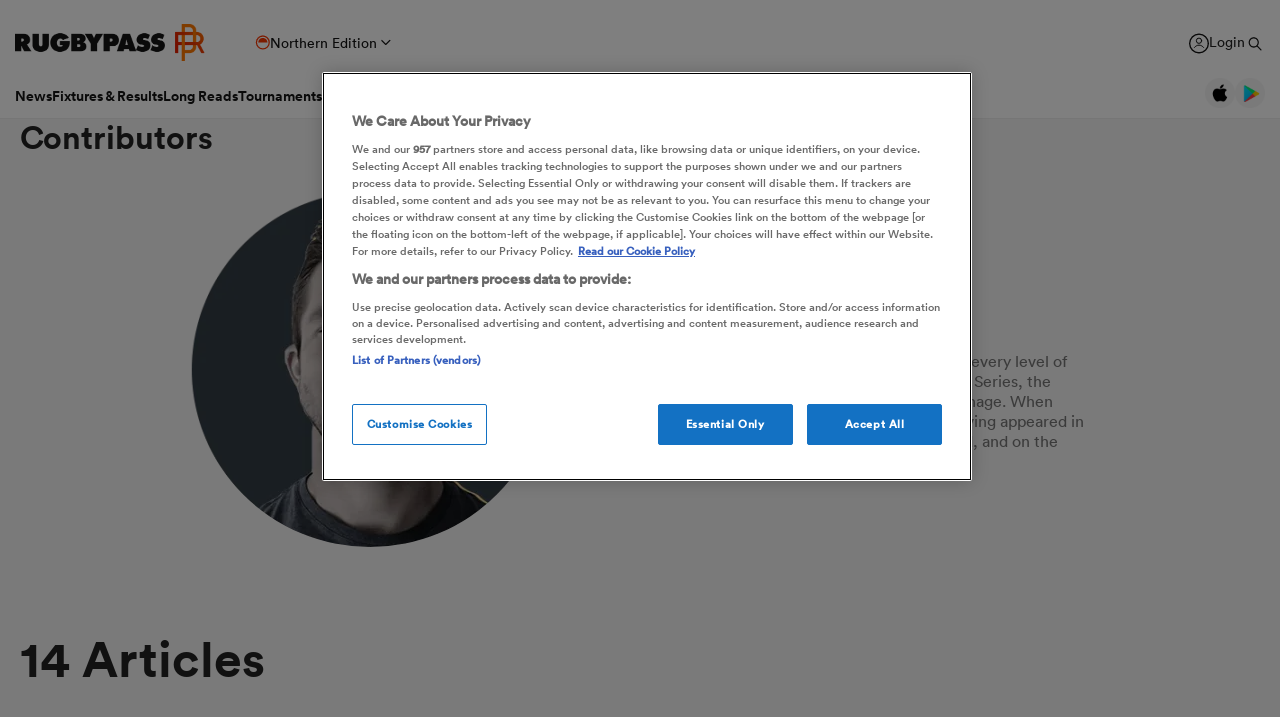

--- FILE ---
content_type: text/css;charset=UTF-8
request_url: https://eu-cdn.rugbypass.com/css/load-css?bundle=contributors&ver=17.12.2025
body_size: 12141
content:
.exc-box {position: absolute;width: 157px;height: 49px;background-color: #009e68;left: 0;top: 0;text-align: center;font-size: 21px;color: #FFFFFF;font-family: "Circular-Black", Arial, serif;padding-top: 10px;text-transform: uppercase;}.exc-box[data-id="1"] {background-color: #00C3F9;}.exc-box[data-id="2"] {background-color: #00C3F9;}.exc-box[data-id="3"] {background-color: #E80D5C;}.exc-box[data-id="4"] {background-color: #009E68;}.exc-box[data-id="5"] {background-color: #0171D9;}.exc-box[data-id="6"] {background-color: #00C3F9;}.exc-box.plus {background-color: #FF7800;font-size: 10px;width: 90px;height: 20px;padding-top: 3px;left: auto;right: 0;z-index: 51;color: #FFFFFF;}.exc-box.plus.large {width: 118px;height: 37px;font-size: 16px;padding-top: 7px;}.exc-box.bottom {top: auto;bottom: 0;}.exc-box.small {width: 118px;height: 37px;font-size: 16px;padding-top: 8px;}.exc-box.smallest {width: 70px;height: 20px;font-size: 10px;padding-top: 3px;}@media all and (max-width: 767px) {.exc-box {width: 118px;height: 37px;font-size: 16px;padding-top: 8px;}.exc-box.plus.large {width: 70px;height: 20px;font-size: 10px;padding-top: 3px;}.exc-box.small {width: 70px;height: 20px;font-size: 10px;padding-top: 3px;}}@media all and (max-width: 420px) {.exc-box {width: 90px;height: 28px;font-size: 12px;padding-top: 6px;}}.post-labels {display: flex;align-items: center;gap: 10px;margin: 8px 0;}.post-labels.nmt {margin: 0 0 8px;}.post-labels.mt {margin: 20px 0 0;}.post-labels .label {white-space: nowrap;height: 17px;border-radius: 9px;font-family: "Circular-Bold", Arial, serif;font-size: 10px;color: #FFFFFF;text-align: left;display: flex;align-items: center;padding: 0 8px;text-transform: uppercase;}.post-labels .label[data-id="0"] {background-color: #FF7800;}.post-labels .label[data-id="1"] {background-color: #00C3F9;}.post-labels .label[data-id="2"] {background-color: #00C3F9;}.post-labels .label[data-id="3"] {background-color: #E80D5C;}.post-labels .label[data-id="4"] {background-color: #009E68;}.post-labels .label[data-id="5"] {background-color: #0171D9;}.post-labels .label[data-id="6"] {background-color: #00C3F9;}.post-labels.featured {margin: 0;}.post-labels.featured .label {height: 33px;padding: 0 15px;border-radius: 17px;font-size: 19px;}@media all and (max-width: 560px) {.post-labels.featured .label {height: 21px;border-radius: 11px;font-family: "Circular-Bold", Arial, serif;font-size: 14px;padding: 0 10px;}}.post-labels .comments {background: url("../images/common-svg/icon-comment.svg") no-repeat left 1px;background-size: 12px 12px;height: 12px;padding-left: 16px;color: #7f7f7f;font-size: 12px;line-height: 1;font-family: "Circular-Book", Arial, sans-serif;}.post-labels .comments.white {color: #FFFFFF;background: url("../images/common-svg/icon-comment-white.svg") no-repeat left 1px;}.post-labels .comp-logo {width: 20px;height: 20px;font-size: 0;color: transparent;}.post-labels .tag {white-space: nowrap;position: relative;text-overflow: ellipsis;color: #767676;text-transform: uppercase;font-family: "Circular-Bold", Arial, serif;font-size: 10px;font-style: normal;font-weight: normal;}.post-labels .tag.overflow {max-width: calc(100% - 100px);overflow: hidden;}.post-labels .time-ago {color: #7f7f7f;font-size: 12px;line-height: 1;font-family: "Circular-Book", Arial, sans-serif;}.post-labels .comp-link {position: relative;display: flex;align-items: center;gap: 10px;z-index: 31;}.post-labels .comp-link .tag.overflow {max-width: 100px;}.contributors {position: relative;width: 100%;max-width: 1440px;padding: 40px 10px 50px 60px;margin: auto;color: #222222;}.contributors h1 {font-family: "Circular-Bold", Arial, serif;font-size: 50px;font-weight: normal;margin: 0 0 30px -3px;line-height: 1;letter-spacing: -2px;}.contributors.main-list h1 {font-size: 32px;letter-spacing: -0.5px;}@media all and (max-width: 1480px) {.contributors {padding: 0 20px 50px;}}.contributors h2 {font-family: "Circular-Bold", Arial, serif;font-size: 32px;font-weight: normal;margin: 0 0 30px 0;}.contributors p {font-family: "Circular-Book", Arial, sans-serif;font-size: 16px;color: rgba(33, 33, 33, 0.6);}.contributors .pagination {margin-top: 100px;}.contributor-profile {display: flex;justify-content: center;align-items: center;gap: 60px;}.contributor-profile .img {width: 360px;height: 360px;position: relative;margin: auto;border-radius: 50%;}.contributor-profile .copy {max-width: 540px;}.contributor-profile .copy h1 {margin: 0;}.contributor-profile .copy .social {display: flex;align-items: center;gap: 5px;margin: 17px 0 0;}.contributor-profile .copy p {margin: 37px 0 0;}@media all and (max-width: 767px) {.contributor-profile {display: block;}.contributor-profile h1 {font-size: 32px;}.contributor-profile .copy {width: 100%;margin-top: 30px;}}@media all and (max-width: 420px) {.contributor-profile .img {width: 300px;height: 300px;}}.contributor-featured {display: flex;gap: 40px;}.contributor-featured .featured {display: block;width: calc(100% - 353px);}.contributor-featured .featured .top-3 {padding-top: 40px;display: flex;gap: 40px;height: 233px;}.contributor-featured .featured .top-3 .article-item {width: calc((100% - 80px) / 3);}.contributor-featured .list h3 {margin: -8px 0 20px;font-size: 28px;color: #333333;font-family: "Circular-Bold", Arial, serif;font-weight: normal;}@media all and (max-width: 1024px) {.contributor-featured {display: block;}.contributor-featured .featured {width: 100%;}.contributor-featured .list {padding-top: 40px;}}@media (max-width: 767px) {.contributor-featured .featured .top-3 {display: block;height: auto;}.contributor-featured .featured .top-3 .article-item {width: 100%;margin-bottom: 40px;}}.contributors-list {margin: 48px 0 0;display: grid;grid-template-columns: repeat(5, 1fr);gap: 20px;row-gap: 34px;}@media all and (max-width: 1300px) {.contributors-list {grid-template-columns: repeat(4, 1fr);}}@media all and (max-width: 1024px) {.contributors-list {grid-template-columns: repeat(3, 1fr);}}@media all and (max-width: 767px) {.contributors-list {grid-template-columns: repeat(2, 1fr);}}@media all and (max-width: 580px) {.contributors-list {grid-template-columns: repeat(1, 1fr);}}.contributors-list .item {position: relative;height: 348px;box-shadow: 0 10px 20px 0 rgba(0, 0, 0, 0.2);background-color: #f5f5f5;padding: 24px 0 0;}.contributors-list .item .img {width: 150px;height: 150px;position: relative;margin: auto;border-radius: 50%;}.contributors-list .item h2 {font-size: 19px;font-family: "Circular-Bold", Arial, serif;margin: 19px 0 6px;text-align: center;}.contributors-list .item .articles {font-family: "Circular-Bold", Arial, serif;font-size: 15px;text-align: center;}.contributors-list .item .title {font-family: "Circular-Book", Arial, sans-serif;font-size: 14px;color: rgba(33, 33, 33, 0.6);text-align: center;padding: 8px 20px;}.contributors-list .item .twitter {font-family: "Circular-Bold", Arial, serif;font-size: 15px;position: absolute;left: 20px;right: 20px;bottom: 20px;display: flex;align-items: center;justify-content: center;gap: 6px;}.gradient {position: absolute;width: 100%;height: 45%;bottom: 0;left: 0;background-image: linear-gradient(to bottom, rgba(0, 0, 0, 0) 0%, rgba(0, 0, 0, 0.6) 60%, rgba(0, 0, 0, 0.8) 100%);}.gradient.big {height: 36%;background-image: linear-gradient(to bottom, rgba(0, 0, 0, 0) 0%, rgba(0, 0, 0, 0.6) 60%, rgba(0, 0, 0, 0.8) 100%);}.total-articles {font-size: 50px;font-family: "Circular-Bold", Arial, serif;margin: 80px 0 50px;}@media all and (max-width: 767px) {.total-articles {font-size: 32px;margin: 40px 0 20px;}}.article-item {display: block;position: relative;height: 193px;}.article-item .image {position: relative;height: 193px;}.article-item .copy {color: #FFFFFF;position: absolute;width: 100%;bottom: 0;padding: 0 10px 10px;}.article-item .copy .comp {text-transform: uppercase;font-size: 10px;font-family: "Circular-Black", Arial, serif;margin-bottom: 5px;letter-spacing: 0.2px;color: #cccccc;}.article-item .copy h2 {font-size: 16px;font-family: "Circular-Bold", Arial, serif;font-weight: normal;margin: 0;color: #FFFFFF;line-height: 1.13;}.article-item.top {height: 494px;}.article-item.top .image {height: 494px;}.article-item.top .copy {padding: 0 30px 30px;}.article-item.top .copy h2 {font-size: 42px;line-height: 1;}.article-item.latest {display: flex;width: 312px;height: 90px;color: #333333;margin-bottom: 26px;}@media all and (max-width: 1024px) {.article-item.latest {width: 100%;}}.article-item.latest .image {width: 90px;height: 90px;border-radius: 50px;}.article-item.latest .image .gradient {display: none;}.article-item.latest .copy {position: relative;width: calc(100% - 100px);padding-left: 20px;color: #333333;}.article-item.latest .copy .comp {color: #E61E00;}.article-item.latest .copy h2 {color: #333333;font-size: 14px;}.article-item.post {height: auto;}.article-item.post .image {-webkit-box-shadow: 0px 10px 20px 0px rgba(0, 0, 0, 0.2);-moz-box-shadow: 0px 10px 20px 0px rgba(0, 0, 0, 0.2);box-shadow: 0px 10px 20px 0px rgba(0, 0, 0, 0.2);}.article-item.post .copy {padding: 0;position: relative;color: #333333;}.article-item.post .copy h2 {color: #333333;font-size: 16px;line-height: 1.33;margin: 30px 0;}.article-item.post .copy p {color: #8A8A8A;font-family: "Circular-Book", Arial, sans-serif;font-size: 15px;line-height: 1.67;font-weight: normal;}.article-item.post .copy .author {padding-top: 18px;display: flex;align-items: center;gap: 10px;}.article-item.post .copy .author .avatar img {width: 25px;height: 25px;border-radius: 50%;}.article-item.post .copy .author .name {font-size: 12px;font-family: "Circular-Bold", Arial, serif;font-weight: normal;line-height: 1.2;}.article-item.post .copy .author .name .date {font-family: "Circular-Book", Arial, sans-serif;color: #8A8A8A;}@media (max-width: 767px) {.article-item.t3, .article-item.top {height: auto;}.article-item.t3 .image, .article-item.top .image {height: auto;padding-bottom: 56.25%;}.article-item.t3 .copy, .article-item.top .copy {padding: 0 10px 10px;}.article-item.t3 .copy h2, .article-item.top .copy h2 {font-size: 16px;line-height: 1.13;}}@media (max-width: 1150px) {.article-item.post .image {height: auto;padding-bottom: 56.25%;}}.contributor-posts {position: relative;padding-top: 40px;display: grid;column-gap: 40px;row-gap: 100px;grid-template-columns: repeat(4, 1fr);}@media (max-width: 1150px) {.contributor-posts {grid-template-columns: repeat(3, 1fr);}}@media (max-width: 1150px) {.contributor-posts {grid-template-columns: repeat(3, 1fr);}}@media (max-width: 990px) {.contributor-posts {grid-template-columns: repeat(2, 1fr);}}@media (max-width: 580px) {.contributor-posts {grid-template-columns: repeat(1, 1fr);row-gap: 30px;}}.contributor-posts-row {padding-top: 40px;}.contributor-posts-row article {position: relative;display: flex;gap: 30px;padding: 8px 0;align-items: center;border-top: 1px solid #e5e5e5;}.contributor-posts-row article .img-title {gap: 30px;display: flex;align-items: center;position: relative;width: calc(25% + 121px);}.contributor-posts-row article .img-title .title {font-size: 16px;font-family: "Circular-Bold", Arial, serif;}.contributor-posts-row article .excerpt-author {gap: 30px;display: flex;align-items: center;position: relative;width: calc(100% - 121px);}.contributor-posts-row article .excerpt {width: calc(100% - 250px);color: #8a8a8a;font-size: 15px;font-family: "Circular-Book", Arial, sans-serif;}.contributor-posts-row article .exc {width: 100px;height: 20px;display: flex;align-items: center;}.contributor-posts-row article .exc .box {width: 80px;height: 20px;font-size: 10px;font-family: "Circular-Bold", Arial, serif;text-transform: uppercase;background: #009d69;color: #FFFFFF;text-align: center;padding-top: 3px;}.contributor-posts-row article .exc .box.plus {background: #e8980d;}.contributor-posts-row article .author {width: 200px;display: flex;align-items: center;gap: 10px;}.contributor-posts-row article .author > div {font-size: 15px;font-family: "Circular-Bold", Arial, serif;width: calc(100% - 53px);}.contributor-posts-row article .author > div div {font-size: 13px;font-family: "Circular-Book", Arial, sans-serif;color: #8a8a8a;}@media (max-width: 1023px) {.contributor-posts-row article {padding: 15px 0;display: block;}.contributor-posts-row article .img-title {width: 100%;margin-bottom: 8px;}.contributor-posts-row article .excerpt-author {display: block;width: 100%;}.contributor-posts-row article .excerpt-author .post-labels {min-width: 80px;display: flex;justify-content: center;}.contributor-posts-row article .excerpt-author .excerpt {width: 100%;margin-bottom: 8px;}.contributor-posts-row article .excerpt-author .author {width: 100%;margin-top: 8px;}}.pagination {display: flex;justify-content: center;font-size: 18px;text-transform: uppercase;align-items: center; }.pagination a {display: block;padding: 0 10px;text-align: center;font-family: "Circular-Medium", Arial, sans-serif;color: #333333; }.pagination a.end {width: 40px;height: 40px;padding: 0;color: #333333;font-size: 12px;font-family: "Circular-Bold", Arial, serif;background: url("../images/common/icons-arrow-black-back.png") no-repeat center;background-size: 11px 8px; }.pagination a.end.next {transform: rotate(180deg); }.pagination span {padding: 0 10px;display: block;font-family: "Circular-Book", Arial, sans-serif;color: #e8980d; }html {overflow-x: hidden;overflow-y: scroll;height: auto !important;}.c-fiv {display: flex;justify-content: center;}body {padding: 0;margin: 0;height: 100%;background-color: #F5F5F5;-moz-image-rendering: auto;image-rendering: auto;-webkit-font-smoothing: antialiased;-moz-osx-font-smoothing: grayscale;font-family: "Circular-Medium", Arial, sans-serif;scrollbar-color: #E61E00 transparent;scrollbar-width: thin;}body div.fc-message-root {display: none !important;position: absolute !important;left: -200vw !important;width: auto !important;right: -200vw !important;}body.new-brand {padding-top: 116px;}body.new-brand.has-app-banner {padding-top: 194px;}body.thexv {background-color: #0d1721;}body.six-nations {background-color: #000000;}body .tp-backdrop.tp-active {opacity: 1;background-color: #0d1721;}body.video-dark {background-color: #222;}body.video-dark.hall-of-fame {background-color: #222222;}body.video-dark.rwc-dream-team {background-color: #2b3eff;}body.video-dark.plus {background-color: #0d1721;}body.hide-piano .tp-modal,body.hide-piano .tp-backdrop {display: none !important;}body.white-bg {background-color: #FFFFFF;}body.search-open {position: relative;height: 100vh;overflow: hidden;}@media all and (max-width: 1024px) {body.new-brand {padding-top: 150px;}body.new-brand.has-app-banner {padding-top: 225px;}body .qc-cmp2-container a.qc-cmp2-persistent-link {-moz-transform: rotate(-90deg) scale(0.9) !important;-webkit-transform: rotate(-90deg) scale(0.9) !important;-o-transform: rotate(-90deg) scale(0.9) !important;-ms-transform: rotate(-90deg) scale(0.9) !important;transform: rotate(-90deg) scale(0.9) !important;left: -43px !important;right: auto !important;bottom: 150px;padding-top: 12px !important;font-family: "Circular-Book", Arial, sans-serif;font-size: 14px !important;}body .qc-cmp2-container a.qc-cmp2-persistent-link img {width: 12px !important;height: auto !important;margin-right: 5px !important;margin-top: 5px !important;}}h2, h3 {font-family: "Circular-Bold", Arial, serif;font-weight: normal;}.rpp {position: relative;display: inline-block;padding-right: 18%;margin-right: 15px;}.rpp span {position: absolute;right: 2px;top: -30%;color: #e8980d;font-size: 200%;line-height: 1;}body.sticky-banner-ad {padding-top: 123px;}body.sticky-banner-ad.size-50 {padding-top: 83px;}body.sticky-banner-ad.size-100 {padding-top: 133px;}body.sticky-banner-ad.size-90 {padding-top: 123px;}body.sticky-banner-ad.size-250 {padding-top: 278px;}body.sticky-banner-ad.no-padding-top {padding-top: 0;}body.sticky-banner-ad.stop-sticky {padding-top: 0;}body.show-menu:not(.mega) {padding-top: 0 !important;}#template {position: relative;max-width: 100%;overflow: hidden;}.search #template {display: none;}main {position: relative;width: 100%;overflow: hidden;z-index: 2;}@media all and (max-width: 990px) {.show-menu main {display: none;}.show-menu.mega main {display: block;}}img {border: none;}img:not([src]):not([srcset]) {visibility: hidden;}a {text-decoration: none;color: #222222;}.left {float: left;}.right {float: right;}.mouseNo {pointer-events: none;}.mouseYes {pointer-events: all;}.block {display: block;}.inlineBlock {display: inline-block;}.clear {clear: both;}.hand {cursor: pointer;}.op50 {zoom: 1;-ms-filter: "progid:DXImageTransform.Microsoft.Alpha(Opacity=50)";filter: alpha(opacity=50);opacity: 0.5;}.op30 {zoom: 1;-ms-filter: "progid:DXImageTransform.Microsoft.Alpha(Opacity=30)";filter: alpha(opacity=30);opacity: 0.3;}.hide {display: none;}.hidden {visibility: hidden;}.center {text-align: center;}.lowercase {text-transform: lowercase;}.uppercase {text-transform: uppercase;}.underline {text-decoration: underline;}* {-webkit-box-sizing: border-box;-moz-box-sizing: border-box;box-sizing: border-box;-webkit-tap-highlight-color: rgba(0, 0, 0, 0);}.no-select {-webkit-touch-callout: none;-webkit-user-select: none;-khtml-user-select: none;-moz-user-select: none;-ms-user-select: none;user-select: none;}.message-404 h1 {font-size: 18px;color: #888888;font-family: "Circular-Book", Arial, sans-serif;font-weight: normal !important;padding: 100px 30px;}.video-dark .message-404 h1 {color: #FFFFFF;}.video-dark .message-404 h1 a {color: #0067bf;}.clearfix:after {clear: both;content: "";display: block;}.docs {padding-top: 60px;}.docs p, .docs ul, .docs li {font-family: "Circular-Book", Arial, sans-serif;font-style: normal;font-weight: normal;color: #A0A0A0;font-size: 14px;line-height: 1.8em;}.docs h1 {font-family: "Circular-Bold", Arial, sans-serif;font-size: 36px;font-style: normal;font-weight: normal;line-height: 1em;color: #1F7A3F;text-align: center;margin-bottom: 100px;}.docs h2 {font-family: "Circular-Bold", Arial, sans-serif;font-style: normal;font-weight: normal;font-size: 24px;line-height: 1.3em;color: #4c4c4c;margin: 90px 0 30px 0;}.docs h3 {font-family: "Circular-Bold", Arial, sans-serif;font-style: normal;font-weight: normal;font-size: 18px;line-height: 1.3em;color: #4c4c4c;margin: 30px 0;}.docs.big-numbers > ol > li {font-family: "MuseoSans-500", Arial, sans-serif;font-style: normal;font-weight: normal;font-size: 24px;line-height: 1.3em;color: #4c4c4c;margin: 90px 0 30px 0;}.docs.big-numbers > ol > li p {font-family: "Circular-Book", Arial, sans-serif;font-style: normal;font-weight: normal;color: #A0A0A0;font-size: 14px;line-height: 1.8em;}#debug {position: fixed;width: 200px;height: 50px;bottom: 0;right: 0;background: #FFFFFF;z-index: 5000;color: #000000;}h1.page-title,h2.page-title {font-family: "Circular-Bold", Arial, serif;font-size: 50px;font-weight: normal;color: #222222;margin: 0 0 30px -3px;line-height: 1;letter-spacing: -2px;}@media all and (max-width: 767px) {h1.page-title,h2.page-title {font-size: 32px;margin: 0 0 0 -1px;}}body.video-dark h1.page-title,body.video-dark h2.page-title {color: #FFFFFF;}h1.authors-title,h2.authors-title {font-family: "Circular-Bold", Arial, serif;font-size: 50px;font-weight: normal;color: #222222;margin: 0 0 0 20px;line-height: 1.2;letter-spacing: -2px;}.mc-banner {-webkit-transition: all 300ms cubic-bezier(0.455, 0.03, 0.515, 0.955);-moz-transition: all 300ms cubic-bezier(0.455, 0.03, 0.515, 0.955);-o-transition: all 300ms cubic-bezier(0.455, 0.03, 0.515, 0.955);transition: all 300ms cubic-bezier(0.455, 0.03, 0.515, 0.955);position: fixed;z-index: 500;bottom: 0;width: 100%;display: flex;justify-content: center;}.mc-banner > div {position: relative;width: 100%;max-width: 728px;height: 90px;}.mc-banner > div .close {position: absolute;right: 0;top: -25px;width: 20px;height: 20px;background: rgb(0, 0, 0);border-radius: 50%;justify-content: center;align-items: center;cursor: pointer;z-index: 5;display: flex;}.mc-banner > div > div {position: relative;width: 100%;height: 90px;overflow: hidden;}.mc-banner > div > div .snack-ad {position: absolute;width: 100%;max-width: 728px;height: 90px;overflow: hidden;top: 0;left: 0;z-index: 2;}.mc-banner > div > div .adv {justify-content: center;align-items: center;font-family: "Circular-Bold", Arial, serif;color: #fff;font-size: 12px;position: absolute;width: 100%;max-width: 728px;height: 90px;overflow: hidden;top: 0;left: 0;z-index: 1;display: none;}.mc-banner.out {transform: translateY(120px);}.mc-banner.hide {transform: translateY(120px);}#ot-sdk-btn-floating.ot-floating-button {left: 0 !important;bottom: 10px !important;width: 18px !important;height: 70px !important;}#ot-sdk-btn-floating.ot-floating-button .ot-floating-button__front {background-image: url("../images/cookie-policy.png") !important;background-size: cover;}#ot-sdk-btn-floating .ot-floating-button__front.custom-persistent-icon {border-radius: 0 !important;}#under-or-equal-to-2560 {display: none; }@media all and (max-width: 2560px) {#under-or-equal-to-2560 {display: block; } }#under-or-equal-to-1920 {display: none; }@media all and (max-width: 1920px) {#under-or-equal-to-1920 {display: block; } }#under-or-equal-to-1680 {display: none; }@media all and (max-width: 1680px) {#under-or-equal-to-1680 {display: block; } }#under-or-equal-to-1480 {display: none; }@media all and (max-width: 1480px) {#under-or-equal-to-1480 {display: block; } }#under-or-equal-to-1300 {display: none; }@media all and (max-width: 1300px) {#under-or-equal-to-1300 {display: block; } }#under-or-equal-to-1280 {display: none; }@media all and (max-width: 1280px) {#under-or-equal-to-1280 {display: block; } }#under-or-equal-to-1279 {display: none; }@media all and (max-width: 1279px) {#under-or-equal-to-1279 {display: block; } }#under-or-equal-to-1250 {display: none; }@media all and (max-width: 1250px) {#under-or-equal-to-1250 {display: block; } }#under-or-equal-to-1150 {display: none; }@media all and (max-width: 1150px) {#under-or-equal-to-1150 {display: block; } }#under-or-equal-to-1024 {display: none; }@media all and (max-width: 1024px) {#under-or-equal-to-1024 {display: block; } }#under-or-equal-to-1023 {display: none; }@media all and (max-width: 1023px) {#under-or-equal-to-1023 {display: block; } }#under-or-equal-to-990 {display: none; }@media all and (max-width: 990px) {#under-or-equal-to-990 {display: block; } }#under-or-equal-to-768 {display: none; }@media all and (max-width: 768px) {#under-or-equal-to-768 {display: block; } }#under-or-equal-to-767 {display: none; }@media all and (max-width: 767px) {#under-or-equal-to-767 {display: block; } }#under-or-equal-to-680 {display: none; }@media all and (max-width: 680px) {#under-or-equal-to-680 {display: block; } }#under-or-equal-to-580 {display: none; }@media all and (max-width: 580px) {#under-or-equal-to-580 {display: block; } }#under-or-equal-to-480 {display: none; }@media all and (max-width: 480px) {#under-or-equal-to-480 {display: block; } }.spacer-16-9 {display: block;width: 100%;padding-bottom: 56.25%; }@font-face {font-family: "Apercu-Bold";src: url("../webfonts/apercu-bold-webfont.eot");src: url("../webfonts/apercu-bold-webfont.eot?#iefix") format("embedded-opentype"), url("../webfonts/apercu-bold-webfont.woff") format("woff"), url("../webfonts/apercu-bold-webfont.ttf") format("truetype");font-display: swap;}@font-face {font-family: "Apercu-Regular";src: url("../webfonts/apercu-regular-pro.eot");src: url("../webfonts/apercu-regular-pro.eot?#iefix") format("embedded-opentype"), url("../webfonts/apercu-regular-pro.woff") format("woff"), url("../webfonts/apercu-regular-pro.ttf") format("truetype");font-display: swap;}@font-face {font-family: "MuseoSans-300";src: url("../webfonts/2E9119_1_0.eot");src: url("../webfonts/2E9119_1_0.eot?#iefix") format("embedded-opentype"), url("../webfonts/2E9119_1_0.woff2") format("woff2"), url("../webfonts/2E9119_1_0.woff") format("woff"), url("../webfonts/2E9119_1_0.ttf") format("truetype");font-display: swap;}@font-face {font-family: "MuseoSans-500";src: url("../webfonts/2E9119_3_0.eot");src: url("../webfonts/2E9119_3_0.eot?#iefix") format("embedded-opentype"), url("../webfonts/2E9119_3_0.woff2") format("woff2"), url("../webfonts/2E9119_3_0.woff") format("woff"), url("../webfonts/2E9119_3_0.ttf") format("truetype");font-display: swap;}@font-face {font-family: "MuseoSans-700";src: url("../webfonts/2E9119_0_0.eot");src: url("../webfonts/2E9119_0_0.eot?#iefix") format("embedded-opentype"), url("../webfonts/2E9119_0_0.woff2") format("woff2"), url("../webfonts/2E9119_0_0.woff") format("woff"), url("../webfonts/2E9119_0_0.ttf") format("truetype");font-display: swap;}@font-face {font-family: "MuseoSans-900";src: url("../webfonts/2E9119_9_0.eot");src: url("../webfonts/2E9119_9_0.eot?#iefix") format("embedded-opentype"), url("../webfonts/2E9119_9_0.woff2") format("woff2"), url("../webfonts/2E9119_9_0.woff") format("woff"), url("../webfonts/2E9119_9_0.ttf") format("truetype");font-display: swap;}@font-face {font-family: "MuseoSlab-300";src: url("../webfonts/309F27_0_0.eot");src: url("../webfonts/309F27_0_0.eot?#iefix") format("embedded-opentype"), url("../webfonts/309F27_0_0.woff2") format("woff2"), url("../webfonts/309F27_0_0.woff") format("woff"), url("../webfonts/309F27_0_0.ttf") format("truetype");font-display: swap;}@font-face {font-family: "MuseoSlab-500";src: url("../webfonts/32E7A7_1_0.eot");src: url("../webfonts/32E7A7_1_0.eot?#iefix") format("embedded-opentype"), url("../webfonts/32E7A7_1_0.woff2") format("woff2"), url("../webfonts/32E7A7_1_0.woff") format("woff"), url("../webfonts/32E7A7_1_0.ttf") format("truetype");font-display: swap;}@font-face {font-family: "MuseoSlab-700";src: url("../webfonts/32E7A7_0_0.eot");src: url("../webfonts/32E7A7_0_0.eot?#iefix") format("embedded-opentype"), url("../webfonts/32E7A7_0_0.woff2") format("woff2"), url("../webfonts/32E7A7_0_0.woff") format("woff"), url("../webfonts/32E7A7_0_0.ttf") format("truetype");font-display: swap;}@font-face {font-family: "MuseoSlab-900";src: url("../webfonts/309F2A_0_0.eot");src: url("../webfonts/309F2A_0_0.eot?#iefix") format("embedded-opentype"), url("../webfonts/309F2A_0_0.woff2") format("woff2"), url("../webfonts/309F2A_0_0.woff") format("woff"), url("../webfonts/309F2A_0_0.ttf") format("truetype");font-display: swap;}@font-face {font-family: "FuturaPT-Bold";src: url("../webfonts/309F27_1_0.eot");src: url("../webfonts/309F27_1_0.eot?#iefix") format("embedded-opentype"), url("../webfonts/309F27_1_0.woff2") format("woff2"), url("../webfonts/309F27_1_0.woff") format("woff"), url("../webfonts/309F27_1_0.ttf") format("truetype");font-display: swap;}@font-face {font-family: "FuturaPT-ExtraBold";src: url("../webfonts/309F27_2_0.eot");src: url("../webfonts/309F27_2_0.eot?#iefix") format("embedded-opentype"), url("../webfonts/309F27_2_0.woff2") format("woff2"), url("../webfonts/309F27_2_0.woff") format("woff"), url("../webfonts/309F27_2_0.ttf") format("truetype");font-display: swap;}@font-face {font-family: "Circular Std";src: url("../webfonts/cs-bold.eot");src: url("../webfonts/cs-bold.eot?#iefix") format("embedded-opentype"), url("../webfonts/cs-bold.woff") format("woff"), url("../webfonts/cs-bold.ttf") format("truetype");font-weight: normal;font-style: normal;font-display: swap;}@font-face {font-family: "Circular-Black";src: url("../webfonts/lineto-circular-black.eot");src: url("../webfonts/lineto-circular-black.eot?#iefix") format("embedded-opentype"), url("../webfonts/lineto-circular-black.woff2") format("woff2"), url("../webfonts/lineto-circular-black.woff") format("woff");font-weight: normal;font-style: normal;font-display: swap;}@font-face {font-family: "Circular-Bold";src: url("../webfonts/lineto-circular-bold.eot");src: url("../webfonts/lineto-circular-bold.eot?#iefix") format("embedded-opentype"), url("../webfonts/lineto-circular-bold.woff2") format("woff2"), url("../webfonts/lineto-circular-bold.woff") format("woff");font-weight: normal;font-style: normal;font-display: swap;}@font-face {font-family: "Circular-Book";src: url("../webfonts/lineto-circular-book.eot");src: url("../webfonts/lineto-circular-book.eot?#iefix") format("embedded-opentype"), url("../webfonts/lineto-circular-book.woff2") format("woff2"), url("../webfonts/lineto-circular-book.woff") format("woff");font-weight: normal;font-style: normal;font-display: swap;}@font-face {font-family: "Circular-Medium";src: url("../webfonts/lineto-circular-medium.eot");src: url("../webfonts/lineto-circular-medium.eot?#iefix") format("embedded-opentype"), url("../webfonts/lineto-circular-medium.woff2") format("woff2"), url("../webfonts/lineto-circular-medium.woff") format("woff");font-weight: normal;font-style: normal;font-display: swap;}.museo-slab {font-family: "MuseoSlab-900", Arial, sans-serif;font-style: normal;font-weight: normal;}.museo-sans {font-family: "MuseoSans-500", Arial, sans-serif;font-style: normal;font-weight: normal;}.futura-pt {font-family: "FuturaPT-ExtraBold", Arial, sans-serif;font-style: normal;font-weight: normal;}@font-face {font-family: "dm-sans-regular";src: url("../webfonts/sponsors/dm-sans-v4-latin-regular.eot");src: url("../webfonts/sponsors/dm-sans-v4-latin-regular.eot?#iefix") format("embedded-opentype"), url("../webfonts/sponsors/dm-sans-v4-latin-regular.woff2") format("woff2"), url("../webfonts/sponsors/dm-sans-v4-latin-regular.woff") format("woff"), url("../webfonts/sponsors/dm-sans-v4-latin-regular.ttf") format("truetype");font-display: fallback;}@font-face {font-family: "dm-sans-medium";src: url("../webfonts/sponsors/dm-sans-v4-latin-500.eot");src: url("../webfonts/sponsors/dm-sans-v4-latin-500.eot?#iefix") format("embedded-opentype"), url("../webfonts/sponsors/dm-sans-v4-latin-500.woff2") format("woff2"), url("../webfonts/sponsors/dm-sans-v4-latin-500.woff") format("woff"), url("../webfonts/sponsors/dm-sans-v4-latin-500.ttf") format("truetype");font-display: fallback;}@font-face {font-family: "dm-sans-bold";src: url("../webfonts/sponsors/dm-sans-v4-latin-700.eot");src: url("../webfonts/sponsors/dm-sans-v4-latin-700.eot?#iefix") format("embedded-opentype"), url("../webfonts/sponsors/dm-sans-v4-latin-700.woff2") format("woff2"), url("../webfonts/sponsors/dm-sans-v4-latin-700.woff") format("woff"), url("../webfonts/sponsors/dm-sans-v4-latin-700.ttf") format("truetype");font-display: fallback;}@font-face {font-family: "financier-black";src: url("../webfonts/sponsors/financier-display-web-black.eot");src: url("../webfonts/sponsors/financier-display-web-black.eot?#iefix") format("embedded-opentype"), url("../webfonts/sponsors/financier-display-web-black.woff2") format("woff2"), url("../webfonts/sponsors/financier-display-web-black.woff") format("woff"), url("../webfonts/sponsors/financier-display-web-black.ttf") format("truetype");font-display: fallback;}@font-face {font-family: "financier-bold";src: url("../webfonts/sponsors/financier-display-web-bold.eot");src: url("../webfonts/sponsors/financier-display-web-bold.eot?#iefix") format("embedded-opentype"), url("../webfonts/sponsors/financier-display-web-bold.woff2") format("woff2"), url("../webfonts/sponsors/financier-display-web-bold.woff") format("woff"), url("../webfonts/sponsors/financier-display-web-bold.ttf") format("truetype");font-display: fallback;}.popup-box {position: absolute;top: 0;left: 0;width: 100%;min-height: 100%;z-index: 10000;display: none;color: #999;}.popup-box.show {display: block;}.popup-box .sign-in-box {position: relative;top: 55px;margin: 0 auto;width: 90%;max-width: 440px;background-color: #FFFFFF;z-index: 102;padding: 30px 0 0;-webkit-box-shadow: 0 0 10px 0 rgba(0, 0, 0, 0.3);-moz-box-shadow: 0 0 10px 0 rgba(0, 0, 0, 0.3);box-shadow: 0 0 10px 0 rgba(0, 0, 0, 0.3);}.popup-box .sign-in-box #login-container {min-height: 433px;}.popup-box .sign-in-box #login-container.restore {min-height: 100px;}.popup-box .sign-in-box #login-container .loading {position: absolute;left: 50%;top: 50%;margin: -16px 0 0 -16px;}.popup-box .sign-in-box.account {max-width: 600px;padding: 50px 0 0;}.popup-box .sign-in-box .close-btn {position: absolute;width: 16px;height: 16px;right: 19px;top: 19px;z-index: 1003;background-image: url("../images/common/close-btn.png");cursor: pointer;}.popup-box .sign-in-box .bottom-line {font-family: "MuseoSans-500", Arial, sans-serif;font-style: normal;font-weight: normal;font-size: 16px;width: 100%;text-align: center;top: -60px;}.popup-box .sign-in-box .live-super-rugby {position: relative;background: #1c2b5b;margin-top: 50px;padding: 20px 16px;}.popup-box .sign-in-box .live-super-rugby .copy {width: 100%;margin-bottom: 20px;}.popup-box .sign-in-box .live-super-rugby .copy > div {float: left;vertical-align: middle;}.popup-box .sign-in-box .live-super-rugby .copy > div.sra-logo {width: 76px;}.popup-box .sign-in-box .live-super-rugby .copy > div.sra-logo img {width: 100%;}.popup-box .sign-in-box .live-super-rugby .copy > div.txt {line-height: 0.93;padding: 5px 0 0 20px;width: calc(100% - 76px);float: left;text-align: center;color: #FFFFFF;font-family: "FuturaPT-ExtraBold", Arial, sans-serif;font-size: 30px;}.popup-box .sign-in-box .live-super-rugby .copy > div.txt > div {font-size: 21px;font-family: "Circular-Bold", Arial, serif;}.popup-box .sign-in-box .live-super-rugby .copy > div.txt > div > div {opacity: 0.65;margin: 15px 0 5px;}.popup-box .sign-in-box .live-super-rugby .copy > div.txt > div a {color: inherit;}.popup-box .sign-in-box .live-super-rugby .btn {position: relative;font-size: 19px;color: #FFFFFF;font-family: "Circular-Bold", Arial, serif;text-align: center;padding-top: 10px;display: block;height: 48px;border-radius: 3px;background-color: #279ad5;}@media all and (max-width: 990px) {.popup-box .sign-in-box {top: auto;margin: 50px auto;}}@media all and (max-width: 460px) {.popup-box .sign-in-box .live-super-rugby .copy > div.sra-logo {width: 50px;}.popup-box .sign-in-box .live-super-rugby .copy > div.txt {width: calc(100% - 50px);font-size: 25px;}}@media all and (max-width: 380px) {.popup-box .sign-in-box .live-super-rugby .copy > div {float: none;}.popup-box .sign-in-box .live-super-rugby .copy > div.sra-logo {width: 100%;text-align: center;}.popup-box .sign-in-box .live-super-rugby .copy > div.sra-logo img {width: 76px;}.popup-box .sign-in-box .live-super-rugby .copy > div.txt {width: 100%;font-size: 30px;padding: 20px 5px;}}.popup-box .blackout {position: fixed;width: 100%;height: 100%;z-index: 101;background: url("../images/common/blackout-tile.png") repeat;}.search-container {position: fixed;top: 0;width: 100%;height: 100%;z-index: 6001;overflow: hidden;background: rgb(230, 30, 0);background: linear-gradient(35deg, rgb(230, 30, 0) 0%, rgb(255, 120, 0) 100%);display: none;}.search-container .search-sprite {margin: 11px;width: 22px;height: 22px;background-image: url("../images/common-svg/search-close.svg");background-repeat: no-repeat;background-size: 22px 22px;}.search-container .mobile-close {display: none;}@media all and (max-width: 990px) {.search-container .mobile-close {display: block;}}.search-container .mobile-close .menu-line {position: absolute;width: 18px;height: 3px;background-color: #ffffff;-webkit-transition: all 400ms cubic-bezier(0.165, 0.84, 0.44, 1);-moz-transition: all 400ms cubic-bezier(0.165, 0.84, 0.44, 1);-o-transition: all 400ms cubic-bezier(0.165, 0.84, 0.44, 1);transition: all 400ms cubic-bezier(0.165, 0.84, 0.44, 1); }.search-container .mobile-close .menu-line1 {left: 10px;}.search-container .mobile-close .menu-line2 {top: 16px;left: 10px;}.search-container .mobile-close .menu-line3 {top: 22px;left: 10px;}.search-container .mobile-close .menu-line1 {top: 16px;-webkit-transform: scale3d(0.9, 0.9, 0.9) rotate3d(0, 0, 1, 45deg);-moz-transform: scale3d(0.9, 0.9, 0.9) rotate3d(0, 0, 1, 45deg);-o-transform: scale3d(0.9, 0.9, 0.9) rotate3d(0, 0, 1, 45deg);-ms-transform: scale3d(0.9, 0.9, 0.9) rotate3d(0, 0, 1, 45deg);transform: scale3d(0.9, 0.9, 0.9) rotate3d(0, 0, 1, 45deg);}.search-container .mobile-close .menu-line3 {top: 16px;-webkit-transform: scale3d(0.9, 0.9, 0.9) rotate3d(0, 0, 1, -45deg);-moz-transform: scale3d(0.9, 0.9, 0.9) rotate3d(0, 0, 1, -45deg);-o-transform: scale3d(0.9, 0.9, 0.9) rotate3d(0, 0, 1, -45deg);-ms-transform: scale3d(0.9, 0.9, 0.9) rotate3d(0, 0, 1, -45deg);transform: scale3d(0.9, 0.9, 0.9) rotate3d(0, 0, 1, -45deg);}.search-container .mobile-close .menu-line {background-color: #ffffff;}.search-container .close-search-btn {position: absolute;top: 88px;right: 70px;width: 44px;height: 44px;cursor: pointer;z-index: 100;-webkit-transition: all 300ms cubic-bezier(0.165, 0.84, 0.44, 1);-moz-transition: all 300ms cubic-bezier(0.165, 0.84, 0.44, 1);-o-transition: all 300ms cubic-bezier(0.165, 0.84, 0.44, 1);transition: all 300ms cubic-bezier(0.165, 0.84, 0.44, 1); }@media all and (max-width: 1280px) {.search-container .close-search-btn {right: 30px;}}@media all and (max-width: 990px) {.search-container .close-search-btn {top: 16px;right: 4px;}}.search-container .close-search-btn.allow-hover:hover {-ms-transform: scale(1.2, 1.2); -webkit-transform: scale(1.2, 1.2); transform: scale(1.2, 1.2);}.search-container .icons-close-search {width: 50px;position: absolute;top: 83px;right: 70px;cursor: pointer;z-index: 100;}.search-container .search-results {position: absolute;left: 240px;top: 50%;height: 575px;margin-top: -287px;}.search-container .search-results #search-results-list {opacity: 0;-webkit-transition: all 300ms cubic-bezier(0.25, 0.46, 0.45, 0.94);-moz-transition: all 300ms cubic-bezier(0.25, 0.46, 0.45, 0.94);-o-transition: all 300ms cubic-bezier(0.25, 0.46, 0.45, 0.94);transition: all 300ms cubic-bezier(0.25, 0.46, 0.45, 0.94); }.search-container .search-results #search-results-list.transition-in {opacity: 1;}.search-container .search-results input {background: none;border: none;font-size: 96px;font-family: "Circular-Bold", Arial, serif;color: #FFFFFF;position: relative;z-index: 2;outline: none;padding: 0;margin: 0;}@media all and (max-width: 767px) {.search-container .search-results input {padding: 0 0 3px 0;}}.search-container .search-results input::placeholder {color: rgba(255, 255, 255, 0.5);opacity: 0.5;}.search-container .search-results input:-ms-input-placeholder {color: rgba(255, 255, 255, 0.5);opacity: 0.5;}.search-container .search-results input::-ms-input-placeholder {color: rgba(255, 255, 255, 0.5);opacity: 0.5;}.search-container .search-results input:focus {outline-width: 0;}.search-container .search-results .search-line-container {position: relative;z-index: 1;margin-top: -15px;}.search-container .search-results .search-line-container .search-line {float: left;position: relative;height: 10px;background-color: #E61E00;font-size: 96px;font-family: "Circular-Bold", Arial, serif;color: transparent;overflow: hidden;}.search-container .search-results .search-line-container:after {clear: both;content: "";display: block;}.search-container .search-results ul {list-style: none;margin: 50px 0 0 -20px;padding: 0;font-family: "Circular-Bold", Arial, serif;}.search-container .search-results ul li {max-width: 500px;}.search-container .search-results ul li a {display: block;width: 500px;height: 58px;border-radius: 7px;line-height: 1;padding: 15px 20px;background-color: transparent;-webkit-transition: background-color 300ms cubic-bezier(0.455, 0.03, 0.515, 0.955);-moz-transition: background-color 300ms cubic-bezier(0.455, 0.03, 0.515, 0.955);-o-transition: background-color 300ms cubic-bezier(0.455, 0.03, 0.515, 0.955);transition: background-color 300ms cubic-bezier(0.455, 0.03, 0.515, 0.955);}.search-container .search-results ul li a .name {float: left;font-size: 24px;color: #FFFFFF;}.search-container .search-results ul li a .name.news {color: #F8A68E;}.search-container .search-results ul li a .meaning {float: right;color: #F8A68E;font-size: 21px;margin-top: 2px;}.search-container .search-results ul li a:after {clear: both;content: "";display: block;}.search-container .search-results ul li:hover a,.search-container .search-results ul li.selected a {background-color: #E61E00;}@media all and (max-width: 1280px) {.search-container .icons-close-search {margin-left: 0px;left: auto;right: 30px;}}@media all and (max-width: 990px) {.search-container .icons-close-search {top: 10px;right: 15px;width: 40px;}.search-container .search-results {left: 100px;}}@media all and (max-width: 767px) {.search-container {position: absolute;top: 0px;width: 100%;height: 150%;}.search-container .search-results {position: relative;left: auto;top: auto;width: 100%;padding: 0 20px;margin: 20px auto;}.search-container .search-results input {font-size: 18px;width: calc(100% - 50px);}.search-container .search-results .search-line-container {margin-top: -5px;}.search-container .search-results .search-line-container .search-line {height: 5px;font-size: 18px;}.search-container .search-results ul {margin: 20px 0 0 0;}.search-container .search-results ul li {max-width: 100%;}.search-container .search-results ul li a {width: 100%;height: 47px;padding: 12px 0px 16px;border-radius: 0;}.search-container .search-results ul li a .name {font-size: 18px;}.search-container .search-results ul li a .name.news {color: #F8A68E;}.search-container .search-results ul li a .meaning {font-size: 16px;}.search-container .search-results ul li.selected a, .search-container .search-results ul li:hover a {background-color: transparent;}.search-container .search-results ul li.news a {width: 100%;}}.search .search-container {display: block;}.search-title {color: #8a8a8a;font-size: 14px;font-family: "Circular-Bold", Arial, serif;}#search-preloader {position: absolute;margin-top: 50px;left: 0;width: 32px;height: 32px;opacity: 0;-webkit-transition: all 300ms cubic-bezier(0.25, 0.46, 0.45, 0.94);-moz-transition: all 300ms cubic-bezier(0.25, 0.46, 0.45, 0.94);-o-transition: all 300ms cubic-bezier(0.25, 0.46, 0.45, 0.94);transition: all 300ms cubic-bezier(0.25, 0.46, 0.45, 0.94); }@media all and (max-width: 767px) {#search-preloader {margin-top: 20px;left: 20px;}}#search-preloader.transition-in {opacity: 1;}@keyframes result-in {from {opacity: 0;transform: translateY(20px);}to {opacity: 1;transform: translateY(0);}}@keyframes no-trans {from {opacity: 1;transform: translateY(0);}to {opacity: 1;transform: translateY(0);}}.set-out {opacity: 0;transform: translateY(20px);}.transition-in {animation-name: result-in;animation-duration: 500ms;animation-iteration-count: 1;animation-direction: alternate;animation-timing-function: ease-out;animation-fill-mode: forwards;}.safari .set-out {opacity: 1;transform: translateY(0px);}.safari .transition-in {animation-name: no-trans;animation-duration: 0ms;}.search-modal {-webkit-transition: all 400ms cubic-bezier(0.77, 0, 0.175, 1);-moz-transition: all 400ms cubic-bezier(0.77, 0, 0.175, 1);-o-transition: all 400ms cubic-bezier(0.77, 0, 0.175, 1);transition: all 400ms cubic-bezier(0.77, 0, 0.175, 1);position: fixed;z-index: 1;top: 0;left: 0;width: 100%;height: 100%;background-color: rgba(0, 0, 0, 0.25);opacity: 0;}.search-modal.open {opacity: 1;}@media (max-width: 767px) {.search-modal {display: none;}}.site-search {position: fixed;display: none;top: 0;left: 0;width: 100vw;height: 100vh;z-index: 10000;}.site-search .loading {display: flex;justify-content: center;padding-top: 50px;}.site-search .loading > div {width: 70px;height: 70px;background: url("../images/common/like-loading.gif");}.site-search .search-container {z-index: 2;-webkit-transition: all 400ms cubic-bezier(0.77, 0, 0.175, 1);-moz-transition: all 400ms cubic-bezier(0.77, 0, 0.175, 1);-o-transition: all 400ms cubic-bezier(0.77, 0, 0.175, 1);transition: all 400ms cubic-bezier(0.77, 0, 0.175, 1);position: absolute;top: 0;right: -600px;width: 100%;max-width: 600px;height: 100vh;background: #FFFFFF;border-radius: 40px 0 0 40px;border: solid 1px #eee;padding: 48px;}.site-search .search-container.open {right: 0;}.site-search .search-container h2 {display: flex;align-items: center;justify-content: space-between;font-size: 42px;font-family: "Circular-Bold", Arial, serif;font-weight: normal;margin: 0;}.site-search .search-container h2 img {cursor: pointer;}.site-search .search-container .input {height: 62px;margin-top: 36px;border-radius: 8px;background: #F5F5F5;display: flex;align-items: center;padding: 0 24px;gap: 10px;}.site-search .search-container .input .icon {width: 18px;}.site-search .search-container .input .chevron {width: 25px;display: none;cursor: pointer;}.site-search .search-container .input .close {display: none;cursor: pointer;}.site-search .search-container .input .close.show {display: block;}.site-search .search-container .input input[type=text] {border: none;background: none;width: 100%;font-size: 19px;color: #000000;font-family: "Circular-Book", Arial, sans-serif;}.site-search .search-container .input input[type=text]:focus {outline: none;}.site-search .search-container .input input[type=text]::placeholder {color: #AAAAAA;opacity: 1;font-family: "Circular-Book", Arial, sans-serif;font-weight: normal;}.site-search .search-container .input span {display: block;font-size: 14px;cursor: pointer;color: #767676;font-family: "Circular-Book", Arial, sans-serif;}.site-search .search-container .results-menu {margin-top: 25px;padding-bottom: 10px;display: flex;gap: 4px;position: relative;width: 100%;overflow-y: hidden;overflow-x: auto;scrollbar-color: #000000 #FFFFFF;scrollbar-width: thin;}.site-search .search-container .results-menu.matches {justify-content: center;}.site-search .search-container .results-menu.mobile {scrollbar-color: #FFFFFF #FFFFFF;}.site-search .search-container .results-menu > div {-webkit-transition: all 400ms cubic-bezier(0.77, 0, 0.175, 1);-moz-transition: all 400ms cubic-bezier(0.77, 0, 0.175, 1);-o-transition: all 400ms cubic-bezier(0.77, 0, 0.175, 1);transition: all 400ms cubic-bezier(0.77, 0, 0.175, 1);display: flex;height: 28px;padding: 0 12px;border-radius: 14px;align-items: center;font-size: 14px;font-family: "Circular-Book", Arial, sans-serif;cursor: pointer;background: #FFF;}.site-search .search-container .results-menu > div.selected {background: #EEE;cursor: default;}.site-search .search-container .results-menu > div.disabled {opacity: 0.2;pointer-events: none;}.site-search .search-item {position: relative;height: 38px;display: flex;align-items: center;border: 1px solid #CFCFCF;border-radius: 19px;gap: 8px;padding: 0 15px 0 8px;}.site-search .search-item .logo {width: 30px;}.site-search .search-item .photo {background: #eee;position: relative;width: 30px;height: 30px;border-radius: 50%;}.site-search .search-item .photo img {width: 100%;border-radius: 50%;}.site-search .search-item .name {font-size: 19px;font-family: "Circular-Book", Arial, sans-serif;color: #151515;position: relative;width: 100%;overflow: hidden;white-space: nowrap;text-overflow: ellipsis;}.site-search .search-item .close-me {width: 26px;height: 26px;display: flex;align-items: center;justify-content: center;cursor: pointer;margin: 0 -9px;}@media all and (max-width: 460px) {.site-search .search-item {width: calc(100% - 60px);}.site-search .search-item .name {width: calc(100% - 30px);}}.site-search .top-search-title {position: absolute;padding-right: 10px;top: 230px;}.site-search .results-line {height: 1px;background: #EEEEEE;margin-top: 10px;}.site-search .results {position: absolute;padding-right: 10px;top: 287px;bottom: 48px;left: 48px;right: 48px;overflow-y: auto;overflow-x: hidden;scrollbar-color: #000000 #FFFFFF;scrollbar-width: thin;}.site-search .results.matches {top: 350px;}.site-search .results.filter {top: 220px;}.site-search .results.filter.top-search {top: 280px;}.site-search .results .no-result {border-top: solid 1px #eee;padding-top: 20px;font-size: 14px;font-family: "Circular-Book", Arial, sans-serif;color: #151515;}.site-search .results .result {padding: 0 10px;-webkit-transition: all 300ms cubic-bezier(0.77, 0, 0.175, 1);-moz-transition: all 300ms cubic-bezier(0.77, 0, 0.175, 1);-o-transition: all 300ms cubic-bezier(0.77, 0, 0.175, 1);transition: all 300ms cubic-bezier(0.77, 0, 0.175, 1);position: relative;height: 56px;border-top: solid 1px #eee;display: flex;align-items: center;gap: 10px;cursor: pointer;}.site-search .results .result.selected, .site-search .results .result:hover {border-radius: 8px;background: #FFF7D5;border-top: solid 1px #FFFFFF;}.site-search .results .result.selected + .result, .site-search .results .result:hover + .result {border-top: solid 1px #FFFFFF;}.site-search .results .result .logo {width: 24px;}.site-search .results .result .name {font-size: 16px;font-family: "Circular-Book", Arial, sans-serif;color: #151515;}.site-search .results .result .name .team {opacity: 0.5;font-size: 12px;}.site-search .results .result .photo {background: #eee;position: relative;width: 24px;height: 24px;border-radius: 50%;}.site-search .results .result .photo img {width: 100%;border-radius: 24px;}.site-search .results .match {position: relative;height: 104px;border-top: solid 1px #eee;display: flex;align-items: center;justify-content: center;gap: 20px;font-size: 14px;color: #151515;}.site-search .results .match.selected, .site-search .results .match:hover {background: #FFF7D5;border-top: solid 1px #FFFFFF;}.site-search .results .match.selected:first-of-type + .match, .site-search .results .match:hover:first-of-type + .match {border-top: solid 1px #FFFFFF;}.site-search .results .match .team {width: 150px;font-family: "Circular-Book", Arial, sans-serif;display: flex;flex-direction: column;gap: 5px;align-items: center;}.site-search .results .match .team .logo {width: 24px;}.site-search .results .match .status {display: flex;flex-direction: column;align-items: center;gap: 7px;font-family: "Circular-Bold", Arial, serif;justify-content: center;}.site-search .results .match .status .date {text-align: center;}.site-search .results .match .status .logo {width: 20px;}.site-search .results .match .status .score {font-size: 12px;font-family: "Circular-Book", Arial, sans-serif;opacity: 0.5;}.site-search .results .article {position: relative;display: flex;align-items: flex-start;border-radius: 8px;border-top: solid 1px #eee;padding: 16px;gap: 15px;}.site-search .results .article.selected, .site-search .results .article:hover {background: #FFF7D5;border-top: solid 1px #FFFFFF;}.site-search .results .article.selected:first-of-type + .article, .site-search .results .article:hover:first-of-type + .article {border-top: solid 1px #FFFFFF;}.site-search .results .article .thumb {width: 98px;font-size: 0;color: transparent;border-radius: 3px;}.site-search .results .article .copy {width: calc(100% - 108px);}.site-search .results .article .copy .comp {display: flex;align-items: center;gap: 10px;font-size: 10px;font-family: "Circular-Bold", Arial, serif;text-transform: uppercase;color: #767676;}.site-search .results .article .copy .comp .logo {width: 20px;}.site-search .results .article .copy .title {color: #151515;font-family: "Circular-Book", Arial, sans-serif;font-size: 14px;margin-top: 10px;line-height: 125%;}.site-search .results .article .copy .detail {margin-top: 15px;display: flex;align-items: center;justify-content: space-between;}.site-search .results .article .copy .detail .exc {display: flex;align-items: center;white-space: nowrap;height: 17px;border-radius: 9px;padding: 0 8px;font-size: 10px;font-family: "Circular-Bold", Arial, serif;color: #FFFFFF;}.site-search .results .article .copy .detail .exc-com {display: flex;align-items: center;gap: 10px;}.site-search .results .article .copy .detail .exc-com .comments {background: url("../images/common-svg/icon-comment.svg") no-repeat left 1px;background-size: 12px 12px;height: 12px;padding-left: 16px;color: #7f7f7f;font-size: 12px;line-height: 1;font-family: "Circular-Book", Arial, sans-serif;}.site-search .results .article .copy .detail .ago {font-family: "Circular-Book", Arial, sans-serif;font-size: 12px;color: #767676;}.site-search .results .article.rptv {align-items: center;}.site-search .results .article.rptv .copy .title {margin-top: 0;}.search .site-search {display: block;}@media all and (max-width: 767px) {.site-search {width: 100%;}.site-search .search-container {top: 0;max-width: 100vw;height: 100vh;border-radius: 0;padding: 0;}.site-search .search-container h2 {display: none;}.site-search .search-container .input {margin: 15px 15px 0;padding: 0 15px;height: 56px;max-width: calc(100vw - 30px);}.site-search .search-container .input .chevron {width: 25px;display: block;}.site-search .search-container .input .icon {display: none;}.site-search .search-container .search-item {padding: 0 15px;}.site-search .search-container .menu {padding: 0 15px 10px;}.site-search .search-container .results-menu {padding: 0 15px 10px;}.site-search .search-container .top-search-title {top: 110px;left: 15px;}.site-search .results {background: #FFFFFF;top: 150px;bottom: 0;left: 0;right: 0;padding: 0 15px 15px;}.site-search .results .result {border-top: solid 1px #eee;}.site-search .results .result.selected, .site-search .results .result:hover {border-radius: 0;background: transparent;border-top: none;}.site-search .results .result.selected:first-child, .site-search .results .result:hover:first-child {border-top: solid 1px #eee;}.site-search .results .result.selected:first-of-type + .result, .site-search .results .result:hover:first-of-type + .result {border-top: solid 1px #eee;}.site-search .results .match.selected, .site-search .results .match:hover {border-radius: 0;background: transparent;border-top: none;}.site-search .results .match.selected:first-child, .site-search .results .match:hover:first-child {border-top: solid 1px #eee;}.site-search .results .match.selected:first-of-type + .match, .site-search .results .match:hover:first-of-type + .match {border-top: solid 1px #eee;}.site-search .results .article.selected, .site-search .results .article:hover {border-radius: 0;background: transparent;border-top: none;}.site-search .results .article.selected:first-child, .site-search .results .article:hover:first-child {border-top: solid 1px #eee;}.site-search .results .article.selected:first-of-type + .article, .site-search .results .article:hover:first-of-type + .article {border-top: solid 1px #eee;}.site-search .results.filter {top: 90px;}.site-search .results.filter.top-search {top: 150px;}.site-search .results.filter.top-search .result:first-child {border-top: none;}.site-search .results.matches {top: 210px;}}footer {position: relative;width: 100%;padding: 120px 0 60px;background-color: #f5f5f5;color: #8A8A8A;overflow: hidden;z-index: 3;}footer.live {z-index: 1;}footer.support, footer.white-bg {background-color: #FFFFFF;}@media all and (max-width: 767px) {footer {padding: 120px 0 60px 0;}}footer.hof {padding: 60px 0 60px;}footer .footer-container {position: relative;width: 100%;max-width: 1440px;padding: 0 60px;margin: auto;}@media all and (max-width: 1280px) {footer .footer-container {padding: 0 20px;}}footer p {font-size: 14px;font-family: "Circular-Book", Arial, sans-serif;color: #8A8A8A;line-height: 1.67;margin: 25px 0 0;}footer .logo-row {margin-bottom: 15px;}footer .footer-row:after {clear: both;content: "";display: block;}footer .footer-left-column {float: left;width: calc(33% - 40px);margin: 0 20px;}footer .footer-left-column .app-links {display: flex;flex-direction: column;margin-top: 35px;gap: 13px;}@media all and (max-width: 1023px) {footer .footer-left-column {width: calc(100% - 40px);}}@media all and (max-width: 767px) {footer .footer-left-column {width: 100%;margin: 0;}footer .footer-left-column .app-links {flex-direction: row;margin-top: 25px;}}footer .footer-right-column {float: left;width: calc(66.66% - 20px);margin: 0 0 0 20px;}@media all and (max-width: 1023px) {footer .footer-right-column {width: calc(100% - 40px);}}@media all and (max-width: 767px) {footer .footer-right-column {width: 100%;margin: 0;}}footer .footer-logo {background-image: url("../images/common-svg/rp-footer-logo.svg");background-repeat: no-repeat;background-size: 36px 40px;width: 36px;height: 40px;position: relative;margin: auto;}footer .footer-logo.new-brand {background-image: url("../images/mega-menu/footer-logo.svg");background-size: 42px 42px;width: 42px;height: 42px;}footer .footer-logo-line {width: calc(50% - 35px);height: 1px;background: #DEDEDE;margin-top: 20px;}footer .footer-menu {margin: 25px 0 0 100px;}@media all and (max-width: 1023px) {footer .footer-menu {margin: 50px 0 0;}}footer .footer-menu .footer-menu-col {float: left;width: 22%;}@media all and (max-width: 620px) {footer .footer-menu .footer-menu-col {width: 50%;margin-bottom: 50px;}}footer .footer-menu .footer-menu-col .footer-title {font-size: 14px;font-weight: normal;font-family: "Circular-Book", Arial, sans-serif;color: #8A8A8A;margin: 0;}footer .footer-menu .footer-menu-col ul {list-style: none;margin: 0 0 0;padding: 0;}footer .footer-menu .footer-menu-col ul li {margin-top: 20px;}footer .footer-menu .footer-menu-col ul li a, footer .footer-menu .footer-menu-col ul li span {font-family: "Circular-Bold", Arial, serif;font-size: 14px;color: #222222;cursor: pointer;}footer .footer-menu .footer-menu-col .social {position: relative;width: 120px;float: right;}@media all and (max-width: 620px) {footer .footer-menu .footer-menu-col .social {width: 100%;float: none;}}footer .footer-menu .footer-menu-col .social a {opacity: 0.5;transition: all 200ms cubic-bezier(0.19, 1, 0.22, 1);}footer .footer-menu .footer-menu-col .social a:hover {opacity: 1;}footer .footer-menu .footer-menu-col .social .facebook_bottom,footer .footer-menu .footer-menu-col .social .facebook {display: block;float: left;background-image: url("../images/common-svg/facebook-black.svg");width: 10px;height: 17px;background-size: contain;background-repeat: no-repeat;}footer .footer-menu .footer-menu-col .social .twitter_bottom,footer .footer-menu .footer-menu-col .social .twitter {display: block;float: left;background-image: url("../images/common-svg/x-black.svg");margin: 0 0 0 20px;width: 17px;height: 17px;background-size: contain;background-repeat: no-repeat;}footer .footer-menu .footer-menu-col .social .instagram_bottom {display: block;float: left;background-image: url("../images/common-svg/instagram-black.svg");margin: 0 0 0 20px;width: 17px;height: 17px;background-size: contain;background-repeat: no-repeat;}footer .footer-menu .footer-menu-col .social .youtube_bottom {display: block;float: left;background-image: url("../images/common-svg/youtube-black.svg");margin: 0 0 0 20px;width: 24px;height: 17px;background-size: contain;background-repeat: no-repeat;}footer .footer-menu .footer-menu-col .social .rss_feed {display: block;float: left;background-image: url("../images/common-svg/rss-black.svg");margin: 0 0 0 20px;width: 17px;height: 17px;background-size: contain;background-repeat: no-repeat;}footer .footer-menu .footer-menu-col .social.bottom {width: 170px;}@media all and (max-width: 620px) {footer .footer-menu .footer-menu-col.third {float: none;clear: both;position: relative;}footer .footer-menu .footer-menu-col.third .contact-cta {position: absolute;top: 0;left: 100%;}}@media all and (max-width: 620px) {footer .footer-menu .footer-menu-col.fourth {display: none;}}footer .footer-menu .footer-menu-col.last {width: 12%;}@media all and (max-width: 620px) {footer .footer-menu .footer-menu-col.last {width: 170px;float: none;position: relative;margin: 70px auto;}}footer .footer-menu:after {clear: both;content: "";display: block;}footer.no-bg {background-color: transparent;color: #FFFFFF;}footer.no-bg p {color: inherit;}footer.no-bg .footer-menu .footer-menu-col ul li a {color: inherit;}footer.no-bg .footer-menu .footer-menu-col .social .twitter_bottom {background-image: url("../images/social/icons/twitter-w.png");background-size: 19px 16px;background-repeat: no-repeat;}@media all and (-webkit-min-device-pixel-ratio: 1.5) {footer.no-bg .footer-menu .footer-menu-col .social .twitter_bottom {background-image: url("../images/social/icons/twitter-w@2x.png");}}footer.no-bg .footer-menu .footer-menu-col .social .rss_feed {background-image: url("../images/common/icons-rss.png");background-size: 15px 16px;background-repeat: no-repeat;}footer.no-bg .footer-menu .footer-menu-col .social .instagram_bottom {background-image: url("../images/social/icons/instagram-w.png");background-size: 15px 16px;background-repeat: no-repeat;}@media all and (-webkit-min-device-pixel-ratio: 1.5) {footer.no-bg .footer-menu .footer-menu-col .social .instagram_bottom {background-image: url("../images/social/icons/instagram-w@2x.png");background-size: 15px 16px;}}footer.no-bg .footer-menu .footer-menu-col .social .youtube_bottom {background-image: url("../images/social/icons/youtube-w.png");background-size: 15px 16px;background-repeat: no-repeat;}@media all and (-webkit-min-device-pixel-ratio: 1.5) {footer.no-bg .footer-menu .footer-menu-col .social .youtube_bottom {background-image: url("../images/social/icons/youtube-w@2x.png");background-size: 15px 16px;}}footer.no-bg .footer-logo {background: url("../images/common/rp-footer-logo-white.png") no-repeat;background-size: 36px 40px;}@media all and (-webkit-min-device-pixel-ratio: 1.5) {footer.no-bg .footer-logo {background: url("../images/common/rp-footer-logo-white@2x.png") no-repeat;background-size: 36px 40px;}}footer.no-bg .footer-logo.webp {background: url("../webp-images/images/common/rp-footer-logo-white.png.webp") no-repeat;background-size: 36px 40px;}@media all and (-webkit-min-device-pixel-ratio: 1.5) {footer.no-bg .footer-logo.webp {background: url("../webp-images/images/common/rp-footer-logo-white@2x.png.webp") no-repeat;background-size: 36px 40px;}}footer.no-bg .footer-logo.new-brand {background-image: url("../images/mega-menu/footer-logo.svg");background-size: 42px 42px;width: 42px;height: 42px;}@media all and (-webkit-min-device-pixel-ratio: 1.5) {footer.no-bg .footer-logo.new-brand {background-image: url("../images/mega-menu/footer-logo.svg");background-size: 42px 42px;width: 42px;height: 42px;}}.show-menu footer {display: none;}footer.article {padding: 60px 0;}@media all and (max-width: 767px) {footer.article {padding: 20px 0 40px;z-index: 6;}footer.article.sponsor {padding: 50px 0 40px;}}footer.landing {padding: 0 0 60px;}@media all and (max-width: 767px) {footer.landing {padding: 20px 0 40px;z-index: 6;}footer.landing.sponsor {padding: 50px 0 40px;}}body.video-dark.hall-of-fame footer {background-color: #222222;}body.video-dark footer {background-color: #222;}body.video-dark footer .footer-logo {background: url("../images/common-svg/rp-footer-logo-white.svg") no-repeat;background-size: 36px 40px;}body.video-dark footer .footer-logo.new-brand {background-image: url("../images/mega-menu/footer-logo.svg");background-size: 42px 42px;width: 42px;height: 42px;}body.video-dark footer .footer-menu .footer-menu-col ul li a, body.video-dark footer .footer-menu .footer-menu-col ul li span {color: #FFFFFF;}body.video-dark footer .footer-menu .footer-menu-col .social .facebook_bottom,body.video-dark footer .footer-menu .footer-menu-col .social .facebook {display: block;float: left;width: 8px;height: 17px;background-image: url("../images/common-svg/facebook-white.svg");background-size: 8px 17px;background-repeat: no-repeat;}body.video-dark footer .footer-menu .footer-menu-col .social .twitter_bottom,body.video-dark footer .footer-menu .footer-menu-col .social .twitter {display: block;float: left;margin: 1px 0 0 20px;width: 19px;height: 16px;background-image: url("../images/common-svg/x-white.svg");background-size: 19px 16px;background-repeat: no-repeat;}body.video-dark footer .footer-menu .footer-menu-col .social .instagram_bottom {display: block;float: left;margin: 1px 0 0 20px;width: 16px;height: 16px;background-image: url("../images/common-svg/instagram-white.svg");background-size: 16px 16px;background-repeat: no-repeat;}body.video-dark footer .footer-menu .footer-menu-col .social .youtube_bottom {display: block;float: left;margin: 1px 0 0 20px;width: 20px;height: 17px;background-image: url("../images/common-svg/youtube-white.svg");background-size: 20px 17px;background-repeat: no-repeat;}body.video-dark footer .footer-menu .footer-menu-col .social .rss_feed {display: block;float: left;margin: 1px 0 0 20px;width: 15px;height: 16px;background-image: url("../images/common-svg/rss-white.svg");background-size: 15px 16px;background-repeat: no-repeat;}body.video-dark.plus footer {background-color: #0d1721;}body.video-dark.rwc-dream-team footer {background-color: #2b3eff;}body.video-dark.rwc-dream-team footer .footer-menu .footer-menu-col .footer-title {color: #FFFFFF;}body.video-dark.rwc-dream-team footer p {color: #FFFFFF;}@media all and (min-width: 768px) {body.thexv footer {background-color: #0d1721;padding: 0px;}body.thexv footer .footer-container {padding: 60px 0 50px;background-color: #F5F5F5;}}body.video-dark.single-playlist footer {padding: 60px 0;}body #designstudio-button {display: none;}.geo-toggle-mobile {position: fixed;width: 100%;height: 100%;top: 0;z-index: 10000;align-items: center;display: none;}.geo-toggle-mobile.show {display: flex;}.geo-toggle-mobile .bg {background-color: rgba(0, 0, 0, 0.5);position: fixed;width: 100%;height: 100%;top: 0;z-index: 1;}.geo-toggle-mobile .geo-toggle-box {width: 304px;background-color: #fff;position: relative;margin: auto;z-index: 2;text-align: center;padding: 34px 0;}.geo-toggle-mobile .geo-toggle-box .geo-title {display: block;font-size: 18px;font-family: "Circular-Bold", Arial, serif;font-weight: normal;line-height: 1.17;color: #222;margin: 0 0 24px;}.geo-toggle-mobile .geo-toggle-box > div {width: 230px;height: 45px;border-radius: 22.5px;border: solid 1px #dbdbdb;background-color: #fff;display: flex;align-items: center;justify-content: center;position: relative;overflow: hidden;margin: 10px auto 0;cursor: pointer;font-size: 17.5px;color: #8a8a8a;font-family: "Circular-Bold", Arial, serif;}.geo-toggle-mobile .geo-toggle-box > div[data-geo=nz] {background: url("../images/home/edition-nz-grey-mobile.png") no-repeat 13px 9px;background-size: 24px 24px;}.geo-toggle-mobile .geo-toggle-box > div[data-geo=northern] {background: url("../images/home/edition-northern-grey-mobile.png") no-repeat 13px 9px;background-size: 24px 24px;}.geo-toggle-mobile .geo-toggle-box > div[data-geo=southern] {background: url("../images/home/edition-southern-grey-mobile.png") no-repeat 13px 9px;background-size: 24px 24px;}.geo-toggle-mobile .geo-toggle-box > div[data-geo=world] {background: url("../images/home/edition-full-grey-mobile.png") no-repeat 13px 9px;background-size: 24px 24px;}.geo-toggle-mobile .geo-toggle-box > div[data-geo=fr] {background: url("../images/home/edition-france-grey-mobile.png") no-repeat 13px 9px;background-size: 24px 24px;}@media all and (-webkit-min-device-pixel-ratio: 1.5) {.geo-toggle-mobile .geo-toggle-box > div[data-geo=northern] {background: url("../images/home/edition-northern-grey-mobile@2x.png") no-repeat 13px 9px;background-size: 24px 24px;}.geo-toggle-mobile .geo-toggle-box > div[data-geo=southern] {background: url("../images/home/edition-southern-grey-mobile@2x.png") no-repeat 13px 9px;background-size: 24px 24px;}.geo-toggle-mobile .geo-toggle-box > div[data-geo=world] {background: url("../images/home/edition-full-grey-mobile@2x.png") no-repeat 13px 9px;background-size: 24px 24px;}.geo-toggle-mobile .geo-toggle-box > div[data-geo=nz] {background: url("../images/home/edition-nz-grey-mobile@2x.png") no-repeat 13px 9px;background-size: 24px 24px;}.geo-toggle-mobile .geo-toggle-box > div[data-geo=fr] {background: url("../images/home/edition-france-grey-mobile@2x.png") no-repeat 13px 9px;background-size: 24px 24px;}}.geo-toggle-mobile .geo-toggle-box > div.selected {background-color: #E61E00;color: #FFFFFF;border: 1px solid #E61E00;}.geo-toggle-mobile .geo-toggle-box > div.selected[data-geo=northern] {background: #E61E00 url("../images/home/edition-northern-white-mobile.png") no-repeat 13px 9px;background-size: 24px 24px;}.geo-toggle-mobile .geo-toggle-box > div.selected[data-geo=southern] {background: #E61E00 url("../images/home/edition-southern-white-mobile.png") no-repeat 13px 9px;background-size: 24px 24px;}.geo-toggle-mobile .geo-toggle-box > div.selected[data-geo=world] {background: #E61E00 url("../images/home/edition-full-white-mobile.png") no-repeat 13px 9px;background-size: 24px 24px;}.geo-toggle-mobile .geo-toggle-box > div.selected[data-geo=nz] {background: #E61E00 url("../images/home/edition-nz-white-mobile.png") no-repeat 13px 9px;background-size: 24px 24px;}.geo-toggle-mobile .geo-toggle-box > div.selected[data-geo=fr] {background: #E61E00 url("../images/home/edition-france-white-mobile.png") no-repeat 13px 9px;background-size: 24px 24px;}@media all and (-webkit-min-device-pixel-ratio: 1.5) {.geo-toggle-mobile .geo-toggle-box > div.selected[data-geo=northern] {background: #E61E00 url("../images/home/edition-northern-white-mobile@2x.png") no-repeat 13px 9px;background-size: 24px 24px;}.geo-toggle-mobile .geo-toggle-box > div.selected[data-geo=southern] {background: #E61E00 url("../images/home/edition-southern-white-mobile@2x.png") no-repeat 13px 9px;background-size: 24px 24px;}.geo-toggle-mobile .geo-toggle-box > div.selected[data-geo=world] {background: #E61E00 url("../images/home/edition-full-white-mobile@2x.png") no-repeat 13px 9px;background-size: 24px 24px;}.geo-toggle-mobile .geo-toggle-box > div.selected[data-geo=nz] {background: #E61E00 url("../images/home/edition-nz-white-mobile@2x.png") no-repeat 13px 9px;background-size: 24px 24px;}.geo-toggle-mobile .geo-toggle-box > div.selected[data-geo=fr] {background: #E61E00 url("../images/home/edition-france-white-mobile@2x.png") no-repeat 13px 9px;background-size: 24px 24px;}}.geo-toggle-mobile .geo-toggle-box > div a {position: absolute;top: -30px;}.custom-ad-container,.rugby-pass-notification {position: relative;z-index: 3;width: 100%;max-width: 970px;height: 250px;margin: 25px auto;}.custom-ad-container.size-728-120,.rugby-pass-notification.size-728-120 {max-width: 728px;height: 120px;}.custom-ad-container.size-384-120,.rugby-pass-notification.size-384-120 {max-width: 384px;height: 120px;}.custom-ad-container.live,.rugby-pass-notification.live {margin: 25px auto -25px;}.custom-ad-container.small,.rugby-pass-notification.small {height: 120px;margin: 0 0 30px;}@media all and (max-width: 960px) {.custom-ad-container,.rugby-pass-notification {margin-top: -1px;}.custom-ad-container.size-384-120,.rugby-pass-notification.size-384-120 {margin-top: 20px;}.custom-ad-container.small,.rugby-pass-notification.small {margin: 0 0 30px;}}.custom-ad-container iframe,.rugby-pass-notification iframe {border: none;width: 100%;height: 100%;position: relative;overflow: hidden;}.custom-banner {position: relative;height: 120px;}.custom-banner.live-table {margin: 20px auto -20px;max-width: 970px;height: 250px;}.custom-banner.live-table iframe {height: 250px;}.custom-banner.live {margin: 0 0 40px;}.custom-banner.live.stats {margin: 0 0 -10px;}@media all and (max-width: 990px) {.custom-banner.live-table {margin: 0 auto 20px;border-top: solid 1px #393939;}.custom-banner.live {margin: 20px 0 30px;}.custom-banner.live.head2head {margin: 20px 0 0;}.custom-banner.live.stats {margin: 30px 0 20px;}}.custom-banner iframe {border: none;width: 100%;height: 100%;position: relative;overflow: hidden;}.wrwc-footer {position: fixed;width: 100%;height: 95px;background-color: #203362;bottom: -100px;z-index: 10000;-webkit-transition: bottom 300ms cubic-bezier(0.77, 0, 0.175, 1);-moz-transition: bottom 300ms cubic-bezier(0.77, 0, 0.175, 1);-o-transition: bottom 300ms cubic-bezier(0.77, 0, 0.175, 1);transition: bottom 300ms cubic-bezier(0.77, 0, 0.175, 1);}.wrwc-footer.closed {bottom: -100px;}.wrwc-footer .middle {position: relative;max-width: 660px;padding: 0 20px;margin: auto;display: flex;gap: 25px;height: 95px;align-items: center;}.wrwc-footer .middle h2 {margin: 0;font-size: 24px;font-family: "FuturaPT-ExtraBold", Arial, sans-serif;color: #FFFFFF;font-weight: normal;line-height: 1.05;}.wrwc-footer .middle h2 br {display: none;}.wrwc-footer .middle h2 span {display: block;font-size: 15px;font-family: "Circular-Book", Arial, sans-serif;margin-top: 10px;}.wrwc-footer .middle .close {position: absolute;right: 0;top: 18px;z-index: 40;cursor: pointer;}@media all and (max-width: 767px) {.wrwc-footer .middle {gap: 18px;padding: 10px 0 0 20px;align-items: flex-start;}.wrwc-footer .middle h2 {font-size: 19px;}.wrwc-footer .middle h2 br {display: block;}.wrwc-footer .middle h2 span {margin-top: 5px;}.wrwc-footer .middle .close {top: 16px;right: 16px;}}.hide-header .wrwc-footer {bottom: 0;}.hide-header .wrwc-footer.closed {bottom: -100px;}.snack-container {position: relative;}.snack-container.main-header {display: flex;justify-content: center;padding-top: 20px;}.snack-container .placeholder-title {position: absolute;z-index: 2;text-align: center;width: 100%;font-size: 12px;font-family: "Circular-Bold", Arial, serif;color: #767676;top: 50%;margin-top: -10px;}.snack-container .header-ad-title {position: absolute;font-size: 13px;font-family: "Circular-Book", Arial, sans-serif;color: #848484;display: flex;width: 100%;height: 100%;align-items: center;justify-content: center;}.snack-container .snack-div {position: relative;z-index: 3;}@media all and (max-width: 480px) {.snack-container.new-header .placeholder-title {margin-top: -5px !important;}.snack-container.new-header.ad-height-50 .placeholder-title {margin-top: -10px !important;}.snack-container.ad-height-50 {max-width: 320px;max-height: 75px !important;}.snack-container.side-ad {max-height: 600px;}.snack-container.header {max-width: 320px;}.snack-container.center-margin {margin: 30px auto;}.snack-container .ad-container.header-size {min-height: 50px;}.snack-container .header-ad {width: 318px;height: 50px;}}.snack-container.article-ad {margin: 0 auto 30px;text-align: center;width: 336px;height: 300px;position: relative;border: none;overflow: hidden;}.snack-container.article-ad .placeholder-title {display: none;}.snack-container .header-ad {position: relative;width: 970px;min-height: 250px;z-index: 1;border: solid 1px #D6D6D6;background-color: #E7E7E7;}.snack-container .header-ad.small {width: 728px;min-height: 90px;}.snack-container .header-ad.size-250 {width: 970px;height: 250px;margin-left: -485px;}.snack-container .header-ad.size-90 {width: 728px;height: 90px;margin-left: -364px;}.snack-container .header-ad.mobile {width: 320px;height: 50px;min-height: 50px;}.snack-container .header-ad.mobile.small {width: 320px;height: 50px;}.snack-container.new-header .header-ad {top: 25px;}.snack-container.new-header .placeholder-title {margin-top: -25px;}.snack-container.side-ad {width: 300px;height: 600px;z-index: 1;background: #E7E7E7;border: 1px solid #DDDDDD;}.snack-container .ad-container {position: relative;z-index: 3;}.snack-container .ad-container.header-size {min-height: 250px;}.snack-container .ad-container.header-size.size-250 {min-height: 250px;}.snack-container .ad-container.header-size.size-90 {min-height: 90px;}.snack-container.mobile .ad-container.header-size {min-height: 250px !important;}.snack-container.mobile .header-ad {width: 300px;min-height: 250px;left: 50%;margin-left: -150px;}.snack-container.mobile.ad-height-50 .header-ad {width: 320px;min-height: 50px;margin-left: -160px;}.snack-container.mobile.ad-height-50 .ad-container.header-size {min-height: 50px !important;}.snack-container.center-margin {margin: 30px auto;}.snack-container.center-mobile > div {position: relative;max-width: 300px;margin: auto;}.snack-container.center-mobile > div.label {position: absolute;top: 0;left: 50%;margin-left: -60px;}.snack-container .label {position: absolute;top: 0;left: 50%;margin-left: -60px;background: #FFFFFF;color: #000000;font-family: "Circular-Bold", Arial, serif;font-size: 16px;padding: 10px;border: 1px solid #000000;width: 120px;text-align: center;z-index: 5;}.home-ad-section {padding: 40px 0 0 0;background-color: #F5F5F5;}@media all and (max-width: 1023px) {.home-ad-section {padding: 36px 0;}}.home-ad {position: relative;width: calc(100% - 160px);max-width: 1280px;margin: 70px auto 20px auto;}@media all and (max-width: 1280px) {.home-ad {width: calc(100% - 80px);}}@media all and (max-width: 767px) {.home-ad {width: 100%;}}.home-ad .horizontal-ad, .home-ad .mobile-ad {padding: 0;z-index: 100;position: relative;margin: auto;border: solid 1px #D6D6D6;background-color: #E7E7E7;}.home-ad .horizontal-ad .placeholder-title, .home-ad .mobile-ad .placeholder-title {position: absolute;z-index: 2;text-align: center;width: 100%;font-size: 13px;font-family: "Circular-Book", Arial, sans-serif;color: #848484;top: 50%;margin-top: -10px;letter-spacing: 0.94px;}.home-ad .horizontal-ad .add-container, .home-ad .mobile-ad .add-container {position: relative;z-index: 3;}.home-ad .horizontal-ad.mobile, .home-ad .mobile-ad.mobile {width: 300px;min-height: 250px;}.home-ad .horizontal-ad.desktop, .home-ad .mobile-ad.desktop {width: 728px;height: 90px;}.home-ad .horizontal-ad.desktop .add-container > div, .home-ad .mobile-ad.desktop .add-container > div {background-color: #F5F5F5;width: 730px;height: 92px;margin: -1px;padding: 1px;}.home-ad .backup {position: absolute;top: 0;left: 50%;margin-left: -364px;width: 728px;height: 90px;z-index: 5;background-repeat: no-repeat;}@media all and (max-width: 1023px) {.home-ad .backup {width: 300px;min-height: 250px;margin-left: -150px;}}.home-ad.no-line {background-image: none;}.home-ad.margin-top-10 {margin: 0 auto 0 auto;padding-top: 30px;}@media all and (max-width: 1023px) {.home-ad.margin-top-10 {padding-top: 0;}}.home-ad.most-view-podcasts {margin: 10px auto 30px;}.home-ad.no-margin-top {margin: 0 auto 0 auto;}.home-ad-top {position: relative;display: block;padding-top: 0;}@media all and (max-width: 1023px) {.home-ad-top {padding: 20px 0;}}.home-ad-top .home-ad {background-image: none;}.hide-ads .snack-container {display: none;}.main-header-ad-spacer {height: 40px;background: #F5F5F5;}.main-header-ad-spacer.video {height: 60px;}.video-dark .main-header-ad-spacer {background: #333333;}.mailchimp-popup {background-color: #222222;color: #FFFFFF;padding: 15px 0 15px;height: 194px;}.mailchimp-popup form {display: block;width: calc(100% - 40px);max-width: 240px;position: relative;margin: auto;}.mailchimp-popup .thanks {font-family: "Circular-Bold", Arial, serif;font-weight: normal;font-size: 18px;text-align: center;display: none;width: calc(100% - 40px);max-width: 240px;position: relative;margin: auto;height: 194px;align-items: center;}.mailchimp-popup h2 {font-family: "FuturaPT-ExtraBold", Arial, sans-serif;font-weight: normal;font-size: 18px;line-height: 1.11;text-align: center;margin: 0 0 15px;text-transform: uppercase;}.mailchimp-popup input[type=email] {width: 100%;height: 28px;display: block;font-family: "Circular-Bold", Arial, serif;font-size: 11px;color: #000000;padding: 2px 5px;border-radius: 2px;border: none;}.mailchimp-popup input[type=email]::placeholder {opacity: 0.61;text-align: center;}.mailchimp-popup .btn {border-radius: 2px;height: 28px;position: relative;margin: 7px auto;background-color: #0071d9;font-size: 11px;text-align: center;padding-top: 7px;cursor: pointer;}.mailchimp-popup .btn .loading {background: url("../images/common/Spinner-1s-25px.gif") no-repeat center;width: 25px;height: 25px;position: relative;margin: auto;display: none;}.mailchimp-popup .btn .loading.sending {display: block;}.mailchimp-popup .btn.sending {pointer-events: none;cursor: default;padding-top: 1px;}.mailchimp-popup .btn.sending .label {display: none;}.mailchimp-popup .btn.sending .loading {display: block;}.mailchimp-popup p {font-family: "Circular-Bold", Arial, serif;margin: 7px auto;color: rgba(255, 255, 255, 0.7);font-size: 10px;}.mailchimp-popup p a {color: inherit;text-decoration: underline;}@media all and (min-width: 880px) {.mailchimp-popup.large {padding: 0;margin-top: 50px;}.mailchimp-popup.large form {height: 194px;display: flex;width: calc(100% - 40px);max-width: 906px;align-items: center;}.mailchimp-popup.large form h2 {width: 515px;font-size: 36px;margin: 0;}.mailchimp-popup.large form .form-content {width: calc(100% - 561px);}.mailchimp-popup.large form input[type=email] {width: 100%;height: 47px;color: #000000;font-size: 17px;font-family: "Circular-Bold", Arial, serif;padding: 2px 10px;}.mailchimp-popup.large form .btn {font-size: 17px;height: 47px;padding-top: 10px;margin: 12px 0;}.mailchimp-popup.large form p {font-size: 15px;margin: 0;}}.mailchimp-popup.sent {padding: 0 40px;}.mailchimp-popup.sent form {display: none;}.mailchimp-popup.sent .thanks {display: flex;}

--- FILE ---
content_type: application/javascript
request_url: https://eu-cdn.rugbypass.com/js/load-js?bundle=contributors&ver=17.12.2025
body_size: 15215
content:
!function(e){var t=function(u,D,f){"use strict";var k,H;if(function(){var e;var t={lazyClass:"lazyload",loadedClass:"lazyloaded",loadingClass:"lazyloading",preloadClass:"lazypreload",errorClass:"lazyerror",autosizesClass:"lazyautosizes",fastLoadedClass:"ls-is-cached",iframeLoadMode:0,srcAttr:"data-src",srcsetAttr:"data-srcset",sizesAttr:"data-sizes",minSize:40,customMedia:{},init:true,expFactor:1.5,hFac:.8,loadMode:2,loadHidden:true,ricTimeout:0,throttleDelay:125};H=u.lazySizesConfig||u.lazysizesConfig||{};for(e in t){if(!(e in H)){H[e]=t[e]}}}(),!D||!D.getElementsByClassName){return{init:function(){},cfg:H,noSupport:true}}var O=D.documentElement,i=u.HTMLPictureElement,P="addEventListener",$="getAttribute",q=u[P].bind(u),I=u.setTimeout,U=u.requestAnimationFrame||I,o=u.requestIdleCallback,j=/^picture$/i,r=["load","error","lazyincluded","_lazyloaded"],a={},G=Array.prototype.forEach,J=function(e,t){if(!a[t]){a[t]=new RegExp("(\\s|^)"+t+"(\\s|$)")}return a[t].test(e[$]("class")||"")&&a[t]},K=function(e,t){if(!J(e,t)){e.setAttribute("class",(e[$]("class")||"").trim()+" "+t)}},Q=function(e,t){var a;if(a=J(e,t)){e.setAttribute("class",(e[$]("class")||"").replace(a," "))}},V=function(t,a,e){var i=e?P:"removeEventListener";if(e){V(t,a)}r.forEach(function(e){t[i](e,a)})},X=function(e,t,a,i,r){var n=D.createEvent("Event");if(!a){a={}}a.instance=k;n.initEvent(t,!i,!r);n.detail=a;e.dispatchEvent(n);return n},Y=function(e,t){var a;if(!i&&(a=u.picturefill||H.pf)){if(t&&t.src&&!e[$]("srcset")){e.setAttribute("srcset",t.src)}a({reevaluate:true,elements:[e]})}else if(t&&t.src){e.src=t.src}},Z=function(e,t){return(getComputedStyle(e,null)||{})[t]},s=function(e,t,a){a=a||e.offsetWidth;while(a<H.minSize&&t&&!e._lazysizesWidth){a=t.offsetWidth;t=t.parentNode}return a},ee=function(){var a,i;var t=[];var r=[];var n=t;var s=function(){var e=n;n=t.length?r:t;a=true;i=false;while(e.length){e.shift()()}a=false};var e=function(e,t){if(a&&!t){e.apply(this,arguments)}else{n.push(e);if(!i){i=true;(D.hidden?I:U)(s)}}};e._lsFlush=s;return e}(),te=function(a,e){return e?function(){ee(a)}:function(){var e=this;var t=arguments;ee(function(){a.apply(e,t)})}},ae=function(e){var a;var i=0;var r=H.throttleDelay;var n=H.ricTimeout;var t=function(){a=false;i=f.now();e()};var s=o&&n>49?function(){o(t,{timeout:n});if(n!==H.ricTimeout){n=H.ricTimeout}}:te(function(){I(t)},true);return function(e){var t;if(e=e===true){n=33}if(a){return}a=true;t=r-(f.now()-i);if(t<0){t=0}if(e||t<9){s()}else{I(s,t)}}},ie=function(e){var t,a;var i=99;var r=function(){t=null;e()};var n=function(){var e=f.now()-a;if(e<i){I(n,i-e)}else{(o||r)(r)}};return function(){a=f.now();if(!t){t=I(n,i)}}},e=function(){var v,m,c,h,e;var y,z,g,p,C,b,A;var n=/^img$/i;var d=/^iframe$/i;var E="onscroll"in u&&!/(gle|ing)bot/.test(navigator.userAgent);var _=0;var w=0;var M=0;var N=-1;var L=function(e){M--;if(!e||M<0||!e.target){M=0}};var x=function(e){if(A==null){A=Z(D.body,"visibility")=="hidden"}return A||!(Z(e.parentNode,"visibility")=="hidden"&&Z(e,"visibility")=="hidden")};var W=function(e,t){var a;var i=e;var r=x(e);g-=t;b+=t;p-=t;C+=t;while(r&&(i=i.offsetParent)&&i!=D.body&&i!=O){r=(Z(i,"opacity")||1)>0;if(r&&Z(i,"overflow")!="visible"){a=i.getBoundingClientRect();r=C>a.left&&p<a.right&&b>a.top-1&&g<a.bottom+1}}return r};var t=function(){var e,t,a,i,r,n,s,o,l,u,f,c;var d=k.elements;if((h=H.loadMode)&&M<8&&(e=d.length)){t=0;N++;for(;t<e;t++){if(!d[t]||d[t]._lazyRace){continue}if(!E||k.prematureUnveil&&k.prematureUnveil(d[t])){R(d[t]);continue}if(!(o=d[t][$]("data-expand"))||!(n=o*1)){n=w}if(!u){u=!H.expand||H.expand<1?O.clientHeight>500&&O.clientWidth>500?500:370:H.expand;k._defEx=u;f=u*H.expFactor;c=H.hFac;A=null;if(w<f&&M<1&&N>2&&h>2&&!D.hidden){w=f;N=0}else if(h>1&&N>1&&M<6){w=u}else{w=_}}if(l!==n){y=innerWidth+n*c;z=innerHeight+n;s=n*-1;l=n}a=d[t].getBoundingClientRect();if((b=a.bottom)>=s&&(g=a.top)<=z&&(C=a.right)>=s*c&&(p=a.left)<=y&&(b||C||p||g)&&(H.loadHidden||x(d[t]))&&(m&&M<3&&!o&&(h<3||N<4)||W(d[t],n))){R(d[t]);r=true;if(M>9){break}}else if(!r&&m&&!i&&M<4&&N<4&&h>2&&(v[0]||H.preloadAfterLoad)&&(v[0]||!o&&(b||C||p||g||d[t][$](H.sizesAttr)!="auto"))){i=v[0]||d[t]}}if(i&&!r){R(i)}}};var a=ae(t);var S=function(e){var t=e.target;if(t._lazyCache){delete t._lazyCache;return}L(e);K(t,H.loadedClass);Q(t,H.loadingClass);V(t,B);X(t,"lazyloaded")};var i=te(S);var B=function(e){i({target:e.target})};var T=function(e,t){var a=e.getAttribute("data-load-mode")||H.iframeLoadMode;if(a==0){e.contentWindow.location.replace(t)}else if(a==1){e.src=t}};var F=function(e){var t;var a=e[$](H.srcsetAttr);if(t=H.customMedia[e[$]("data-media")||e[$]("media")]){e.setAttribute("media",t)}if(a){e.setAttribute("srcset",a)}};var s=te(function(t,e,a,i,r){var n,s,o,l,u,f;if(!(u=X(t,"lazybeforeunveil",e)).defaultPrevented){if(i){if(a){K(t,H.autosizesClass)}else{t.setAttribute("sizes",i)}}s=t[$](H.srcsetAttr);n=t[$](H.srcAttr);if(r){o=t.parentNode;l=o&&j.test(o.nodeName||"")}f=e.firesLoad||"src"in t&&(s||n||l);u={target:t};K(t,H.loadingClass);if(f){clearTimeout(c);c=I(L,2500);V(t,B,true)}if(l){G.call(o.getElementsByTagName("source"),F)}if(s){t.setAttribute("srcset",s)}else if(n&&!l){if(d.test(t.nodeName)){T(t,n)}else{t.src=n}}if(r&&(s||l)){Y(t,{src:n})}}if(t._lazyRace){delete t._lazyRace}Q(t,H.lazyClass);ee(function(){var e=t.complete&&t.naturalWidth>1;if(!f||e){if(e){K(t,H.fastLoadedClass)}S(u);t._lazyCache=true;I(function(){if("_lazyCache"in t){delete t._lazyCache}},9)}if(t.loading=="lazy"){M--}},true)});var R=function(e){if(e._lazyRace){return}var t;var a=n.test(e.nodeName);var i=a&&(e[$](H.sizesAttr)||e[$]("sizes"));var r=i=="auto";if((r||!m)&&a&&(e[$]("src")||e.srcset)&&!e.complete&&!J(e,H.errorClass)&&J(e,H.lazyClass)){return}t=X(e,"lazyunveilread").detail;if(r){re.updateElem(e,true,e.offsetWidth)}e._lazyRace=true;M++;s(e,t,r,i,a)};var r=ie(function(){H.loadMode=3;a()});var o=function(){if(H.loadMode==3){H.loadMode=2}r()};var l=function(){if(m){return}if(f.now()-e<999){I(l,999);return}m=true;H.loadMode=3;a();q("scroll",o,true)};return{_:function(){e=f.now();k.elements=D.getElementsByClassName(H.lazyClass);v=D.getElementsByClassName(H.lazyClass+" "+H.preloadClass);q("scroll",a,true);q("resize",a,true);q("pageshow",function(e){if(e.persisted){var t=D.querySelectorAll("."+H.loadingClass);if(t.length&&t.forEach){U(function(){t.forEach(function(e){if(e.complete){R(e)}})})}}});if(u.MutationObserver){new MutationObserver(a).observe(O,{childList:true,subtree:true,attributes:true})}else{O[P]("DOMNodeInserted",a,true);O[P]("DOMAttrModified",a,true);setInterval(a,999)}q("hashchange",a,true);["focus","mouseover","click","load","transitionend","animationend"].forEach(function(e){D[P](e,a,true)});if(/d$|^c/.test(D.readyState)){l()}else{q("load",l);D[P]("DOMContentLoaded",a);I(l,2e4)}if(k.elements.length){t();ee._lsFlush()}else{a()}},checkElems:a,unveil:R,_aLSL:o}}(),re=function(){var a;var n=te(function(e,t,a,i){var r,n,s;e._lazysizesWidth=i;i+="px";e.setAttribute("sizes",i);if(j.test(t.nodeName||"")){r=t.getElementsByTagName("source");for(n=0,s=r.length;n<s;n++){r[n].setAttribute("sizes",i)}}if(!a.detail.dataAttr){Y(e,a.detail)}});var i=function(e,t,a){var i;var r=e.parentNode;if(r){a=s(e,r,a);i=X(e,"lazybeforesizes",{width:a,dataAttr:!!t});if(!i.defaultPrevented){a=i.detail.width;if(a&&a!==e._lazysizesWidth){n(e,r,i,a)}}}};var e=function(){var e;var t=a.length;if(t){e=0;for(;e<t;e++){i(a[e])}}};var t=ie(e);return{_:function(){a=D.getElementsByClassName(H.autosizesClass);q("resize",t)},checkElems:t,updateElem:i}}(),t=function(){if(!t.i&&D.getElementsByClassName){t.i=true;re._();e._()}};return I(function(){H.init&&t()}),k={cfg:H,autoSizer:re,loader:e,init:t,uP:Y,aC:K,rC:Q,hC:J,fire:X,gW:s,rAF:ee}}(e,e.document,Date);e.lazySizes=t,"object"==typeof module&&module.exports&&(module.exports=t)}("undefined"!=typeof window?window:{});DOM = {url: "",mobile: false,tablet: false,xhttp: false,toggleClass: function (t,c){document.querySelector(t).classList.toggle(c);},removeClass: function (t,c){const ele = document.querySelector(t);if(ele !== null){document.querySelector(t).classList.remove(c);}},addClass: function (t,c){const ele = document.querySelector(t);if(ele !== null) {document.querySelector(t).classList.add(c);}},click: function (t,f){const ele = document.querySelector(t);if(ele !== null) {document.querySelector(t).addEventListener("click", f);}},change: function (t,f){const ele = document.querySelector(t);if(ele !== null){ele.addEventListener("change",f);}},text : function (t,v){if(v === undefined){return document.querySelector(t).innerText;}document.querySelector(t).innerText = v;},shuffle : function (t){return t;},ele : function (t){return document.querySelector(t);},visible : function (t){const ele = document.querySelector(t);if(ele){return ele.offsetWidth > 0 || ele.offsetHeight > 0;}return false;},ajax: function (url,data,method,f,m){data.isContent = 1;DOM.xhttp = new XMLHttpRequest();DOM.xhttp.onreadystatechange = function() {if (this.readyState == 4 && this.status == 200) {DOM.xhttp = false;if(f === "json"){m.call(this,JSON.parse(this.responseText))}else{m.call(this,this.responseText)}}};DOM.xhttp.open(method,DOM.url + url, true);const form = new FormData();for(let i in data){form.set(i,data[i]);}DOM.xhttp.send(form);},ajaxBinary: function (url,data,method,m){data.isContent = 1;DOM.xhttp = new XMLHttpRequest();DOM.xhttp.onreadystatechange = function() {if (this.readyState == 4 && this.status == 200) {DOM.xhttp = false;m.call(this,this.response)}};DOM.xhttp.open(method,DOM.url + url, true);const form = new FormData();for(let i in data){form.set(i,data[i]);}DOM.xhttp.send(form);},ap : function (t,v){document.querySelector(t).innerHTML = document.querySelector(t).innerHTML + v;},html : function (t,v){document.querySelector(t).innerHTML = v;},pageBack : function(){if(document.referrer.indexOf(DOM.url) > -1){window.history.back();}else{window.location.href = DOM.url}},dd : function (){const items = document.querySelectorAll(".drop-down");items.forEach(function(elem, index) {if(elem.classList.contains("disabled")) return;elem.setAttribute("data-id",'');elem.addEventListener('open', function (e) {elem.classList.add("open");elem.addEventListener("mousedown",function (e){e.stopPropagation();});window.addEventListener("mousedown",function (e){elem.dispatchEvent(new Event('close'));});}, false);elem.addEventListener('close', function (e) {elem.classList.remove("open");elem.removeEventListener("mousedown",DOM.rv);window.removeEventListener("mousedown",DOM.rv);}, false);const label = elem.querySelector(".label");label.addEventListener("click",function (e){if(elem.classList.contains("open")){elem.dispatchEvent(new Event('close'));}else{elem.dispatchEvent(new Event('open'));}});const li = elem.querySelector("ul").querySelectorAll("li");li.forEach(function(liElm) {liElm.addEventListener("click",function (e){elem.setAttribute("data-id",liElm.getAttribute("data-id"));label.innerHTML = liElm.innerHTML;elem.dispatchEvent(new Event('close'));elem.dispatchEvent(new Event('change'));});});});},attr : function (t,a){const ele = document.querySelector(t);return ele === null ? "" : document.querySelector(t).getAttribute(a);},show : function (t){const item = document.querySelector(t);if(item){item.style.display = "block";}},hide : function (t){const item = document.querySelector(t);if(item){item.style.display = "none";}},rv : function (){},scrollTo : function (top){window.scrollTo({left: 0, top: top, behavior: 'smooth'})},setInnerHTML : function (elm, html){elm.innerHTML = html;Array.from(elm.querySelectorAll("script")).forEach( oldScript => {const newScript = document.createElement("script");Array.from(oldScript.attributes).forEach( attr => newScript.setAttribute(attr.name, attr.value) );newScript.appendChild(document.createTextNode(oldScript.innerHTML));oldScript.parentNode.replaceChild(newScript, oldScript);});},browser : function (){return "";},getCookie: function (cname) {let name = cname + "=";let decodedCookie = decodeURIComponent(document.cookie);let ca = decodedCookie.split(';');for(let i = 0; i <ca.length; i++) {let c = ca[i];while (c.charAt(0) == ' ') {c = c.substring(1);}if (c.indexOf(name) == 0) {return c.substring(name.length, c.length);}}return "";},setCookie: function (cname, cvalue){document.cookie = cname + "=" + cvalue + ";path=/";},setCookieExp: function(cname, cvalue, exhours) {const d = new Date();d.setTime(d.getTime() + (exhours*100*3600));let expires = "expires="+ d.toUTCString();document.cookie = cname + "=" + cvalue + ";" + expires + ";path=/";}};BannerController = {init : function(){if(!Model.isMobile){if($("#snack_ldb").length){var observer = new MutationObserver(BannerController.onTopBanner);observer.observe(document.getElementById('snack_ldb'), {childList: true, subtree: true });}}},onTopBanner : function(mutationsList, observer){for(var mutation in mutationsList) { if (mutationsList[mutation].type === 'childList') {switch($("#snack_ldb").height()){case 250:$("#snack_ldb").attr("class","ad-container header-size size-250");$("#snack_ldb").siblings(".header-ad").attr("class","header-ad size-250");break;case "90":$("#snack_ldb").attr("class","ad-container header-size size-90");$("#snack_ldb").siblings(".header-ad").attr("class","header-ad size-90");break;}}}}};SearchView = {name:"SearchView",intervalId:0,index:0,navindex:0,searchInput:0,searchResults:0,placeHolders:0,isLoading:0,value:0,timeoutId:0,selectedItem:0,searchIconFrame:13,searchIconFrameWidth:22,searchFadeTimeout:0,searchResultTimeout:0,searchIconAnimationInterval:0,init: function(){SearchView.searchSprite = document.querySelector(".search-sprite");SearchView.searchInput = document.querySelector("#search-keywords");SearchView.searchResults = document.querySelector("#search-results-list");SearchView.placeHolders = ["Teams","Players","Tournaments","Games","Articles"];SearchView.searchInput.addEventListener("keyup",SearchView.search);SearchView.searchInput.addEventListener("input", function(e) {DOM.text(".search-line",SearchView.searchInput.value);});},search : function(e){switch(e.keyCode){case 13:if(SearchView.searchResults.querySelectorAll("li.selected a").length){window.location.href = SearchView.searchResults.querySelector("li.selected a").getAttribute("href");}return;case 40:SearchView.down();return;case 38:SearchView.up();return;}DOM.addClass("#search-preloader","transition-in");clearTimeout(SearchView.searchResultTimeout);DOM.removeClass("#search-results-list","transition-in");SearchView.value = SearchView.searchInput.value;if(SearchView.value.length > 1){clearTimeout(SearchView.timeoutId);SearchView.loadSearch();}else{DOM.removeClass("#search-preloader","transition-in");SearchView.isLoading = 0;SearchView.searchResults.innerHTML = "";}},loadSearch : function(){SearchView.isLoading = 1;SearchView.searchResults.innerHTML = "";SearchView.navindex = 0;DOM.ajax("search",{keyword:SearchView.value},"POST",'json',function(data){DOM.removeClass("#search-preloader","transition-in");clearTimeout(SearchView.searchResultTimeout);SearchView.searchResultTimeout = setTimeout(function () {DOM.addClass("#search-results-list","transition-in");}, 200);let sel = "selected";let n = 0;let html = "";for(let i in data.results){html += SearchView.listItem(data.results[i],sel,n);sel = '';n++;}if(n === 0 && data.possibles.length){for(let i in data.possibles){html += SearchView.possibleItem(data.possibles[i],sel,n);sel = '';n++;}}html += SearchView.newsItem(SearchView.value,sel,n);SearchView.searchResults.innerHTML = html;SearchView.setSelectedItem();document.querySelectorAll(".search-result-item").forEach(function (item, index){item.addEventListener("mouseover",function (){ if(!item.classList.contains("selected")){ item.classList.add("selected"); }});item.addEventListener("mouseout",function (){if(item.classList.contains("selected")){item.classList.remove("selected");}});});SearchView.isLoading = 0;},);},listItem : function(result,sel,n){return '<li class="search-result-item '+sel+' '+result.type+'" data-index="'+n+'"><a href="'+result.link+'"><span class="name">'+result.name+'</span><span class="meaning">'+result.meaning+'</span></a></li>';},possibleItem : function(result,sel,n){return '<li class="search-result-item '+sel+' '+result.value.type+'" data-index="'+n+'"><a href="'+result.value.link+'"><span class="name">'+result.label+'</span></a></li>';},newsItem : function(value,sel,n){return '<li class="search-result-item news '+sel+'" data-index="'+n+'"><a href="'+DOM.url + 'search/?s='+ value +'"><span class="name news">Search Rugbypass for ' + SearchView.value.substr(0,12) +'</span><span class="meaning">News</span></a></li>';},openSearch : function(){SearchView.init();SearchView.dealWithPreloader();clearTimeout(SearchView.searchFadeTimeout);DOM.removeClass('body','show-menu');DOM.addClass('body','search');DOM.show(".search-container");SearchView.toggleSearchIcon(true);clearInterval(SearchView.intervalId);SearchView.index = 0;SearchView.searchInput.setAttribute("placeholder","");setTimeout(function(){SearchView.setPlaceHolder();SearchView.intervalId = setInterval(SearchView.setPlaceHolder,4000);},500);SearchView.searchInput.focus();},dealWithPreloader : function () {DOM.removeClass("#search-preloader","transition-in");clearTimeout(SearchView.searchResultTimeout);DOM.addClass("#search-results-list","transition-in");},closeSearch : function(){SearchView.toggleSearchIcon(false);clearTimeout(SearchView.searchFadeTimeout);SearchView.searchFadeTimeout = setTimeout(function () {DOM.removeClass('body','search');DOM.removeClass(".close-search-btn","allow-hover");DOM.hide(".search-container");}, 400);SearchView.index = 0;clearInterval(SearchView.intervalId);SearchView.insertPlaceHolder();},toggleSearchIcon : function (toClose) {SearchView.dealWithPreloader();if(toClose){DOM.addClass(".search-sprite","close");} else {setTimeout(function (){DOM.removeClass(".search-sprite","close");}, 500);}},setPlaceHolder : function(){SearchView.index++;if(SearchView.index === SearchView.placeHolders.length){SearchView.index = 0;}SearchView.insertPlaceHolder();},insertPlaceHolder : function(){try{const word = SearchView.placeHolders[SearchView.index];let i = 0;let finalWord = "";const interval = setInterval(function(){finalWord += word[i];SearchView.searchInput.setAttribute("placeholder",finalWord);i++;if(i === word.length){clearInterval(interval);}},100);}catch (e){}},down : function() {const l = document.querySelectorAll(".search-result-item").length;if(!l) return;if(SearchView.navindex === l-1) return;SearchView.navindex++;DOM.removeClass(".search-result-item.selected","selected");SearchView.setSelectedItem();SearchView.selectedItem.classList.add("selected");},up : function() {const l = document.querySelectorAll(".search-result-item").length;if(!l) return;if(SearchView.navindex === 0) return;SearchView.navindex--;DOM.removeClass(".search-result-item.selected","selected");SearchView.setSelectedItem();SearchView.selectedItem.classList.add("selected");},setSelectedItem : function(){SearchView.selectedItem = document.querySelector(".search-result-item[data-index='"+SearchView.navindex+"']");},news : function(){},update : function(note){}};SiteSearch = {app:0,init : function(url,tz){const {createApp} = Vue;SiteSearch.app = createApp({data() {return {xhttp:false,url:url,tz:tz,cachedData:false,dataCached:false,searchOpen:false,keyword:"",tabIndex:0,searchResults:0,rptvResults:0,newsResults:0,matchesResults:0,noMatchResults:false,noRPTVResults:false,noNewsResults:false,sections:["All","Teams","Tournaments","Players","Matches","RPTV","News"]}},methods: {open(){this.searchOpen = true;if(!this.dataCached){this.ajax("cache");}},close(){this.searchOpen = false;setTimeout(()=>{DOM.removeClass('body','search');},800);},selectTab(i){if(i !== this.tabIndex){this.tabIndex = i;if(this.tabIndex === 4 && this.matchesResults === 0){this.ajax("matches");}if(this.tabIndex === 5 && this.rptvResults === 0){this.ajax("rptv");}if(this.tabIndex === 6 && this.newsResults === 0){this.ajax("news");}}},searchCache(){if(this.keyword.length > 2){this.noNewsResults = false;this.noMatchResults = false;this.noRPTVResults = false;this.tabIndex = 0;this.newsResults = 0;this.matchesResults = 0;this.rptvResults = 0;this.searchResults = {teams:this.filterData(this.cachedData.teams),players:this.filterData(this.cachedData.players),tournaments:this.filterData(this.cachedData.tournaments)};this.hasResults = true;}else{this.hasResults = false;}},filterData(list){let results = [];list.forEach((item,i) =>{let name = item.n.toLowerCase();if(name.indexOf(this.keyword.trim().toLowerCase()) > -1){results.push(item);}});return results;},ajax(path){if(this.xhttp){this.xhttp.abort();}this.xhttp = new XMLHttpRequest();let query = "";switch (path){case "news":case "matches":case "rptv":query = "?s=" + this.keyword + "&tz=" + this.tz;break;}this.xhttp.onreadystatechange = () => {if (this.xhttp.readyState === 4 && this.xhttp.status === 200) {let result = JSON.parse(this.xhttp.responseText);switch (path){case "cache":this.cachedData = result;this.dataCached = true;break;case "news":this.newsResults = result.news;this.noNewsResults = result.news.length === 0;break;case "matches":this.matchesResults = result.matches;this.noMatchResults = result.matches.length === 0;break;case "rptv":this.rptvResults = result.rptv;this.noRPTVResults = result.rptv.length === 0;break;}this.xhttp = false;}};this.xhttp.open("GET",this.url + "site-search/" + path + query, true);this.xhttp.send();},clear(){this.keyword = "";this.hasResults = false;this.noNewsResults = false;this.noMatchResults = false;this.noRPTVResults = false;this.matchesResults = 0;this.rptvResults = 0;this.newsResults = 0;this.tabIndex = 0;this.searchResults = {teams:[],players:[],tournaments:[]};},matchLink(game){return DOM.url + "live/" + game.u + "/?g=" + game.id;},teamLink(team){return DOM.url + "teams/" + team.u + "/";},playerLink(player){return DOM.url + "players/" + player.u + "/";},compLink(comp){return DOM.url + comp.u + "/";},newsLink(article){return DOM.url + (article.p ? "plus" : "news") + "/" + article.u + "/";},rptvLink(item){switch (item.t){case "LIVE":return "https://rugbypass.tv/live/" + item.id;default:return "https://rugbypass.tv/video/" + item.id;}},img(path,w){let parts = path.split("?");if(parts.length > 1){return "https://eu-cdn.rugbypass.com/webp-images/" + parts[0] + ".webp?maxw=" + w + "&" + parts[1];}return "https://eu-cdn.rugbypass.com/webp-images/" + path + ".webp?maxw=" + w}},mounted(){}}).mount("#site-search");},openSearch : function(){DOM.removeClass('body','show-menu');DOM.addClass('body','search');setTimeout(()=>{SiteSearch.app.open();},10);}};SiteSearchView = {app:0,init : function(url,tz,lang){const {createApp} = Vue;SiteSearchView.app = createApp({data() {return {cndVar:"5",xhttp:false,lang:lang,url:url,tz:tz,isSafari:false,loading:false,cachedData:false,dataCached:false,searchOpen:false,hasFilter:false,isTopSearch:false,keyword:"",type:"",filterIndex:0,filterTotal:0,tabIndex:0,tabId:0,selectedTab:0,filterResults:0,searchResults:0,hasResults:false,resultsType:0,fixtures:[],results:[],topResults:[],items:[],allTeams:[],allItems:[],allPlayers:[],allMatches:[],allRPTV:[],allNews:[],transInId:0,transInIndex:0,sections:["All","Teams","Tournaments","Players","Matches","RPTV","News"],position:0,}},methods: {open(){document.querySelector("body").classList.add("search-open");this.searchOpen = true;this.focusInput();if(!this.dataCached){this.ajax("cache");}},focusInput(){this.$nextTick(()=>{document.querySelector("#search-keyword").focus();});},close(){document.querySelector("body").classList.remove("search-open");this.searchOpen = false;setTimeout(()=>{DOM.removeClass('body','search');this.clear();},800);},selectTab(i){if(i === -1){i = 0;}if(i === this.searchResults.menu.length){i = this.searchResults.menu.length-1;}if(i !== this.tabIndex){this.tabIndex = i;this.filterIndex = 0;this.selectedTab = this.searchResults.menu[i];this.transInIndex = 0;document.querySelector(".results").scrollTop = 0;this.transIn();}},menuDisabled(item){switch (item.id){case "teams":return this.searchResults.teams.length === 0;case "players":return this.searchResults.players.length === 0;case "rptv":return this.searchResults.rptv.length === 0;case "news":return this.searchResults.news.length === 0;case "matches":return this.searchResults.matches.length === 0;case "tournaments":return this.searchResults.tournaments.length === 0;default:return false;}},searchCode(event){try {switch (event.keyCode){case 27:this.clear();break;case 40:this.filterIndex++;if(this.filterIndex === this.filterTotal){this.filterIndex = this.filterTotal - 1;}this.checkResultVisibility();break;case 38:this.filterIndex--;if(this.filterIndex === -1){this.filterIndex = 0;}this.checkResultVisibility();break;case 13:this.triggerFilter();break;default:this.filterIndex = 0;break;}}catch (e){}},searchFilter(event){try {switch (event.keyCode){case 27:case 40:case 38:case 13:return;}}catch (e){}this.keyword = document.querySelector("#search-keyword").value;if(this.keyword.length > 1){this.hasResults = false;this.tabIndex = 0;this.loading = false;this.filterResults = {teams:this.filterTeams(this.cachedData.teams),players:this.filterPlayers(this.cachedData.players),tournaments:this.filterData(this.cachedData.tournaments)};this.setFilteredTotal();this.hasFilter = true;this.isTopSearch = false;}else{this.hasFilter = false;if(this.keyword === ""){this.setTopSearch();}}},setFilteredTotal(){this.filterTotal = this.filterResults.teams.length + this.filterResults.players.length + this.filterResults.tournaments.length;},triggerFilter(){let items = [];this.filterResults.tournaments.forEach((item,i)=>{item.type = 'comp';items.push(item);});this.filterResults.teams.forEach((item,i)=>{item.type = 'team';items.push(item);});this.filterResults.players.forEach((item,i)=>{item.type = 'player';items.push(item);});this.selectFilter(items[this.filterIndex],items[this.filterIndex].type);},filterTeams(list){let results = [];list.forEach((item,i) =>{let name = item.n.toLowerCase();let h1 = item.h1.toLowerCase();let kw = item.k.toLowerCase();if(name.search(this.keyword.toLowerCase()) > -1 || h1.search(this.keyword.toLowerCase()) > -1 || this.checkKeyWords(kw)){results.push(item);}});return results;},filterPlayers(list){let results = [];list.forEach((item,i) =>{let name = item.n.toLowerCase();let kw = item.k.toLowerCase();if(name.search(this.keyword.toLowerCase()) > -1 || this.checkKeyWords(kw)){results.push(item);}});return results;},checkKeyWords(k){let valid = false;if(k !== ""){let a = k.split(",");a.forEach((item,i)=>{if(item.search(this.keyword.toLowerCase()) > -1){valid = true;}});}return valid;},filterData(list){let results = [];list.forEach((item,i) =>{let name = item.n.toLowerCase();if(name.search(this.keyword.toLowerCase()) > -1){results.push(item);}});return results;},resultName(){switch (this.type){case "comp":return this.searchResults.tournament.n;case "team":return this.searchResults.team.n;case "player":return this.searchResults.player.n;}return "";},ajax(path){if(this.xhttp){this.xhttp.abort();}this.loading = true;this.xhttp = new XMLHttpRequest();let query = "";let bz2 = "";let date = new Date();let dateStr = date.getFullYear()+"-"+(date.getMonth()+1)+"-"+date.getDate()+"-"+date.getHours();switch (path){case "cache":query = "?date="+dateStr+"-"+date.getMinutes() + "&ver=" + this.cndVar;break;case "search":query = "?t=" + this.type + "&i=" + this.id + "&tz=" + this.tz + "&bz2=" + bz2 + "&date="+dateStr + "&ver=" + this.cndVar + "&lang=" + this.lang;break;}this.xhttp.onreadystatechange = () => {if (this.xhttp.readyState === 4 && this.xhttp.status === 200) {let result = JSON.parse(this.xhttp.responseText);if(result.success){switch (path){case "cache":this.cachedData = result;this.dataCached = true;this.setTopSearch();break;case "search":this.searchResults = result.result;this.selectedTab = this.searchResults.menu[0];this.$nextTick(() => {this.setAllList();this.tabIndex = 0;this.filterIndex = 0;this.hasResults = true;this.hasFilter = false;this.keyword = "";this.setMatches();this.focusInput();this.transInIndex = 0;this.transIn();let name = "";switch (this.type){case "player":name = this.searchResults.player.n;break;case "team":name = this.searchResults.team.n;break;case "comp":name = this.searchResults.tournament.n;break;}DOM.ajax("count-search",{type:this.type,id:this.id,name:name},"post");});break;}}this.xhttp = false;this.loading = false;}};this.xhttp.open("GET",this.url + "site-search/" + path + query, true);this.xhttp.send();},setTopSearch(){this.filterResults = {teams:[],players:[],tournaments:[]};this.cachedData.top.forEach((item,i) =>{switch(item.type){case "comp":this.filterResults.tournaments.push(this.getItem(item.id,this.cachedData.tournaments));break;case "team":this.filterResults.teams.push(this.getItem(item.id,this.cachedData.teams));break;case "player":this.filterResults.players.push(this.getItem(item.id,this.cachedData.players));break;}});this.hasFilter = true;this.isTopSearch = true;this.setFilteredTotal();},getItem(id,items){let result = 0;items.forEach((item,i) =>{if(parseInt(item.id) === parseInt(id)){result = item;}});return result;},setAllList(){this.allItems = [];switch (this.type){case "player":this.addThreeItems("player",this.searchResults.players);this.addThreeItems("team",this.searchResults.teams);this.addThreeItems("tournament",this.searchResults.tournaments);this.addThreeFixtures("match",this.searchResults.matches);this.addThreeItems("news",this.searchResults.news);this.addThreeItems("rptv",this.searchResults.rptv);break;case "team":this.addThreeItems("team",this.searchResults.teams);this.addThreeItems("tournament",this.searchResults.tournaments);this.addThreeItems("player",this.searchResults.players);this.addThreeFixtures("match",this.searchResults.matches);this.addThreeItems("news",this.searchResults.news);this.addThreeItems("rptv",this.searchResults.rptv);break;case "comp":this.addThreeItems("tournament",this.searchResults.tournaments);this.addThreeItems("team",this.searchResults.teams);this.addThreeItems("player",this.searchResults.players);this.addThreeFixtures("match",this.searchResults.matches);this.addThreeItems("news",this.searchResults.news);this.addThreeItems("rptv",this.searchResults.rptv);break;}this.setOut();},setIsIn(list,value){let results = [];list.forEach((item,i) => {item.isIn = value;results.push(item)});return results;},addThreeItems(type,list){let items = list.slice(0,3);items.forEach(item => {item.type = type;this.allItems.push(item);});},addThreeFixtures(type,list){console.clear();let matches = [];let items = list.slice();while (matches.length < 3 && items.length > 0){let item = items.pop();if(item.s === 0){matches.push(item);}}if(matches.length === 0){matches = list.slice(0,3);}matches.forEach(item => {item.type = type;this.allItems.push(item);});},setResultType(i){this.resultsType = i;this.transInIndex = 0;this.transIn();},getThumb(url){return url.split("original").join("350x197");},setOut(){this.setIsIn(this.allItems,false);this.setIsIn(this.searchResults.teams,false);this.setIsIn(this.searchResults.players,false);this.setIsIn(this.searchResults.tournaments,false);this.setIsIn(this.searchResults.news,false);this.setIsIn(this.searchResults.rptv,false);},transIn(){clearInterval(this.transInId);this.setOut();this.$nextTick(() => {this.$nextTick(() => {this.setResultScroll(0);this.filterIndex = 0;console.log("transIn",this.selectedTab.id);this.transInId = setInterval(()=>{if(this.selectedTab.id === 'all'){if(this.allItems[this.transInIndex] !== undefined){this.allItems[this.transInIndex].isIn = true;this.transInIndex++;this.filterTotal = this.allItems.length;if(this.transInIndex === this.allItems.length){clearInterval(this.transInId);}}else{clearInterval(this.transInId);}}if(this.selectedTab.id === 'teams'){if(this.searchResults.teams[this.transInIndex] !== undefined){this.searchResults.teams[this.transInIndex].isIn = true;this.transInIndex++;this.filterTotal = this.searchResults.teams.length;if(this.transInIndex === this.searchResults.teams.length){clearInterval(this.transInId);}}else{clearInterval(this.transInId);}}if(this.selectedTab.id === 'players'){if(this.searchResults.players[this.transInIndex] !== undefined){this.searchResults.players[this.transInIndex].isIn = true;this.transInIndex++;this.filterTotal = this.searchResults.players.length;if(this.transInIndex === this.searchResults.players.length){clearInterval(this.transInId);}}else{clearInterval(this.transInId);}}if(this.selectedTab.id === 'tournaments'){if(this.searchResults.tournaments[this.transInIndex] !== undefined){this.searchResults.tournaments[this.transInIndex].isIn = true;this.transInIndex++;this.filterTotal = this.searchResults.tournaments.length;if(this.transInIndex === this.searchResults.tournaments.length){clearInterval(this.transInId);}}else{clearInterval(this.transInId);}}if(this.selectedTab.id === 'news'){if(this.searchResults.news[this.transInIndex] !== undefined){this.searchResults.news[this.transInIndex].isIn = true;this.transInIndex++;this.filterTotal = this.searchResults.news.length;if(this.transInIndex === this.searchResults.news.length){clearInterval(this.transInId);}}else{clearInterval(this.transInId);}}if(this.selectedTab.id === 'rptv'){if(this.searchResults.rptv[this.transInIndex] !== undefined){this.searchResults.rptv[this.transInIndex].isIn = true;this.transInIndex++;this.filterTotal = this.searchResults.rptv.length;if(this.transInIndex === this.searchResults.rptv.length){clearInterval(this.transInId);}}else{clearInterval(this.transInId);}}if(this.selectedTab.id === 'matches'){if(this.resultsType === 0){if(this.fixtures[this.transInIndex] !== undefined){this.fixtures[this.transInIndex].isIn = true;this.transInIndex++;this.filterTotal = this.fixtures.length;if(this.transInIndex === this.fixtures.length){clearInterval(this.transInId);}}else{clearInterval(this.transInId);}}if(this.resultsType === 1){if(this.results[this.transInIndex] !== undefined){this.results[this.transInIndex].isIn = true;this.transInIndex++;this.filterTotal = this.results.length;if(this.transInIndex === this.results.length){clearInterval(this.transInId);}}else{clearInterval(this.transInId);}}}},80);});});},setMatches(){this.resultsType = 0;this.results = [];this.fixtures = [];if(this.searchResults.matches !== undefined){this.searchResults.matches.forEach((item,i)=>{if(item.s === 1){this.results.push(item);}else{this.fixtures.push(item);}});}this.results.sort((a,b)=>{if(a.e === b.e) return 0;return a.e > b.e ? -1 : 1;});this.fixtures.sort((a,b)=>{if(a.e === b.e) return 0;return a.e < b.e ? -1 : 1;});if(this.fixtures.length === 0 && this.results.length > 0){this.resultsType = 1;}},clear(){this.keyword = "";this.hasResults = false;this.hasFilter = false;this.tabIndex = 0;this.setTopSearch();this.$nextTick(()=>{this.focusInput();});},selectFilter(item,type){this.keyword = item.n;this.type = type;this.id = item.id;this.hasFilter = false;this.ajax("search");},matchLink(game){return DOM.url + "live/" + game.u + "/?g=" + game.id;},teamLink(team){return DOM.url + "teams/" + team.u + "/";},playerLink(player){return DOM.url + "players/" + player.u + "/";},compLink(comp){return DOM.url + comp.u + "/";},newsLink(article){return DOM.url + (article.p ? "plus" : "news") + "/" + article.u + "/";},rptvLink(item){switch (item.t){case "LIVE":return "https://rugbypass.tv/live/" + item.id;default:return "https://rugbypass.tv/video/" + item.id;}},img(path,w){let parts = path.split("?");if(parts.length > 1){return "https://eu-cdn.rugbypass.com/webp-images/" + parts[0] + ".webp?maxw=" + w + "&" + parts[1];}return "https://eu-cdn.rugbypass.com/webp-images/" + path + ".webp?maxw=" + w},resultsCode(event){if(this.hasResults){event.preventDefault();switch (event.keyCode){case 27:this.clear();break;case 40:this.filterIndex++;if(this.filterIndex === this.filterTotal){this.filterIndex = this.filterTotal - 1;}this.checkResultVisibility();break;case 38:this.filterIndex--;if(this.filterIndex === -1){this.filterIndex = 0;}this.checkResultVisibility();break;case 39:let n = this.tabIndex + 1;let l = this.searchResults.menu.length - 1;while (this.menuDisabled(this.searchResults.menu[n]) && n < l){n++;}if(n === l && this.menuDisabled(this.searchResults.menu[n])){n = 0;}this.selectTab(n);break;case 37:let m = this.tabIndex - 1;if(m === -1){m = this.searchResults.menu.length - 1;}while (this.menuDisabled(this.searchResults.menu[m]) && m > -1){m--;}this.selectTab(m);break;case 13:this.triggerResult();break;}}},checkResultVisibility(){let results = document.querySelector(".site-search .results");let rect = results.getBoundingClientRect();let bnd = null;let top = 0;if(this.selectedTab.id === 'rptv'){let items = document.querySelectorAll(".site-search .results .rptv-results .group .list > div");bnd = items[this.filterIndex].getBoundingClientRect();top = bnd.top - rect.top;}else{let items = document.querySelectorAll(".site-search .results > div");bnd = items[this.filterIndex].getBoundingClientRect();top = bnd.top - rect.top;}if(bnd !== null){if(top + bnd.height > rect.height){let scrollY = results.scrollTop + Math.abs(top - rect.height) + bnd.height;this.setResultScroll(scrollY);}if(top < 0){let scrollY = results.scrollTop + top - bnd.height;this.setResultScroll(scrollY);}}},setResultScroll(scrollY){document.querySelector(".site-search .results").scrollTo(0,scrollY);},triggerResult(){let ele = null;if(this.selectedTab.id === 'rptv'){let items = document.querySelectorAll(".site-search .results .rptv-results .group .list > div");ele = items[this.filterIndex];}else{let items = document.querySelectorAll(".site-search .results > div");ele = items[this.filterIndex];}if(ele !== null){let a = ele.querySelector(".link-box");if(a !== null){a.click();}}},isMobile(){let userAgent = navigator.userAgent || navigator.vendor || window.opera;if (/windows phone/i.test(userAgent)) {return true}if (/android/i.test(userAgent)) {return true}if (/iPad|iPhone|iPod/.test(userAgent) && !window.MSStream) {return true}return false;}},mounted(){this.url = "https://eu-cdn.rugbypass.com/";window.addEventListener("keydown",(e)=> {this.resultsCode(e);});this.isSafari = /^((?!chrome|android).)*safari/i.test(navigator.userAgent);}}).mount("#site-search");},openSearch : function(){DOM.removeClass('body','show-menu');DOM.addClass('body','search');setTimeout(()=>{SiteSearchView.app.open();},10);}};CountBannerView = {name:"CountBannerView",enableCounter:1,enableSeconds:1,sec:0,min:0,hour:0,day:0,intervalID:0,body:0,header:0,init : function (){CountBannerView.body = document.querySelector("body");CountBannerView.header = document.querySelector("header");CountBannerView.min = parseInt(DOM.text("#count-min"));CountBannerView.hour = parseInt(DOM.text("#count-hour"));CountBannerView.day = parseInt(DOM.text("#count-day"));CountBannerView.sec = parseInt(DOM.text("#count-sec"));if(CountBannerView.enableCounter){if(CountBannerView.enableSeconds) {CountBannerView.intervalID = setInterval(CountBannerView.countDownSeconds, 1000);}else{CountBannerView.intervalID = setInterval(CountBannerView.countDown, 60000);}}window.addEventListener("scroll",function (e){CountBannerView.scroll(window.scrollY);})},countDownSeconds : function (){CountBannerView.sec--;if(CountBannerView.sec === -1){CountBannerView.sec = 59;CountBannerView.countDown();}DOM.text("#count-min",CountBannerView.setTwoDigit(CountBannerView.min));DOM.text("#count-hour",CountBannerView.setTwoDigit(CountBannerView.hour));DOM.text("#count-day",CountBannerView.setTwoDigit(CountBannerView.day));DOM.text("#count-sec",CountBannerView.setTwoDigit(CountBannerView.sec));},countDown : function (){CountBannerView.min--;if(CountBannerView.min === -1){CountBannerView.min = 59;if (CountBannerView.day === 0 && CountBannerView.hour === 0){CountBannerView.min = 0;clearInterval(CountBannerView.intervalID);DOM.addClass(".lions-countdown","no-count-down");}else{CountBannerView.hour--;}if(CountBannerView.hour === -1){CountBannerView.hour = 23;if (CountBannerView.day === 0){CountBannerView.hour = 0;}CountBannerView.day--;if(CountBannerView.day === -1){CountBannerView.day = 0;}}}DOM.text("#count-min",CountBannerView.setTwoDigit(CountBannerView.min));DOM.text("#count-hour",CountBannerView.setTwoDigit(CountBannerView.hour));DOM.text("#count-day",CountBannerView.setTwoDigit(CountBannerView.day));DOM.text("#count-sec",CountBannerView.setTwoDigit(CountBannerView.sec));},setTwoDigit : function (value){return value < 10 ? "0" + value : value;},scroll: function (st){if(!CountBannerView.body.classList.contains("hide-notice") && !CountBannerView.body.classList.contains("countdown-banner")) return;const maxTop = DOM.visible("#under-or-equal-to-1200") ? 168 : 120;CountBannerView.header.style.top = Math.max(-maxTop,-st) + "px";}};MainHeaderView = {name:"MainHeaderView",menuOn:false,openMenuTimeout:0,isMobileMenu:0,initialized:0,body:0,login:0,scrollY:0,setScrollY:0,init : function (){if(MainHeaderView.initialized) return;MainHeaderView.initialized = 1;MainHeaderView.body = document.querySelector("body");document.querySelectorAll(".expand-menu").forEach(function (item, index){item.addEventListener("open",function (){MainHeaderView.closeAllDropdowns();item.classList.add("open");item.addEventListener("mousedown",function (e){e.stopPropagation();});window.addEventListener("mousedown",function (){item.dispatchEvent(new Event('close'));});});item.addEventListener("close",function (){item.classList.remove("open");item.removeEventListener("mousedown",function (e){e.stopPropagation();});window.removeEventListener("mousedown",function (){item.dispatchEvent(new Event('close'));});});item.querySelector(".label").addEventListener("click",function (e){if(item.classList.contains("open")){item.dispatchEvent(new Event('close'));}else{item.dispatchEvent(new Event('open'));}});if(item.querySelector(".title") !== null){item.querySelector(".title").addEventListener("click",function (e){item.dispatchEvent(new Event('close'));});}});MainHeaderView.resize();document.querySelectorAll("#tournaments-list li").forEach(function (item, index){item.addEventListener("mouseover",function (){if(MainHeaderView.isMobileMenu) return;const teamMenu = item.querySelector(".team-menu");if(teamMenu){document.querySelector("#tournaments-list-bg").classList.add("show");teamMenu.classList.add("show");console.log("Over 3");}});item.addEventListener("mouseout",function (){if(MainHeaderView.isMobileMenu) return;const teamMenu = item.querySelector(".team-menu");if(teamMenu){teamMenu.classList.remove("show");document.querySelector("#tournaments-list-bg").classList.remove("show");}});});if(document.querySelector("header .close-notice")) {document.querySelector("header .close-notice").addEventListener("click", function () {MainHeaderView.body.classList.add("hide-notice");MainHeaderView.body.classList.remove("countdown-banner");DOM.ajax("hide-notice", {}, "post", "html", function () {});});}window.addEventListener("resize",MainHeaderView.resize);window.addEventListener("scroll",MainHeaderView.scroll);window.addEventListener("hashchange", MainHeaderView.locationHashChanged, false);if(MainHeaderView.login){const userMenu = document.querySelector("#user-menu");userMenu.addEventListener("open",function (){userMenu.classList.add("open");userMenu.addEventListener("mousedown",function (e){e.stopPropagation();});window.addEventListener("mousedown",function (){userMenu.dispatchEvent(new Event('close'));});});userMenu.addEventListener("close",function (){userMenu.classList.remove("open");userMenu.removeEventListener("mousedown",function (e){e.stopPropagation();});window.removeEventListener("mousedown",function (){userMenu.dispatchEvent(new Event('close'));});});userMenu.addEventListener("click",function (){userMenu.dispatchEvent(new Event('open'));});}},locationHashChanged: function () {switch(location.hash){case "#user-login":UserView.scrollToComments = 1;UserView.toggleLogin();location.hash = "#n";break;}},closeAllDropdowns : function () {document.querySelectorAll(".expand-menu").forEach(function (item, index){item.dispatchEvent(new Event('close'));});},showTeamMenu: function (uri) {document.querySelector("#team_" + uri).classList.toggle("expand");},toggleMobileAccountBox : function () {document.querySelector("#mobile-account-box").classList.toggle("show");},toggleBurgerMenu : function () {GATracking.sendEvent('Interaction','burger_menu','burger_menu','1');if(MainHeaderView.menuOn){MainHeaderView.closeMenu();}else{MainHeaderView.openMenu();}},openMenu : function(){if(!MainHeaderView.menuOn){window.scrollTo({top:0, left: 0, behavior: 'smooth'});MainHeaderView.body.classList.add("show-menu");DOM.hide("#m-bg");DOM.hide("#content");DOM.hide("#footer");MainHeaderView.menuOn = true;}},closeMenu : function(){if(MainHeaderView.menuOn){MainHeaderView.body.classList.remove("show-menu");DOM.show("#m-bg");DOM.show("#content");DOM.show("#footer");document.querySelectorAll(".dropdown").forEach(function (item, index){item.classList.remove("open");});MainHeaderView.menuOn = false;}},scroll : function (){MainHeaderView.scrollY = window.scrollY;},resize : function (){MainHeaderView.isMobileMenu = DOM.visible("#under-or-equal-to-990");}};GlobalView = {validateEmail:function (address) {const reg = /^([A-Za-z0-9_\-\.])+\@([A-Za-z0-9_\-\.])+\.([A-Za-z]{2,4})$/;return reg.test(address);},shareFacebook : function(){GATracking.sendEvent('article','share_feature','Share',1);FB.ui({method: 'share',href: window.location.href}, function(response){});},shareTwitter : function(text){GATracking.sendEvent('article','share_feature','Share',2);if(!text){text = document.querySelector("title").innerText;}window.open("http://twitter.com/intent/tweet?text=" + text + "&url=" + window.location.href,"","width=500, height=300");},shareLinkedIn : function(title,summary){window.open("https://www.linkedin.com/shareArticle?mini=true&url="+window.location.href+"&title="+title+"&summary"+summary+"=&source=","","width=500, height=300");},shareWhatsApp : function(title){GATracking.sendEvent('article','share_feature','Share',6);window.open("https://wa.me/?text="+encodeURIComponent(title + " - " + window.location.href),"","width=500, height=300");},sharePinInterest : function(media,description){GATracking.sendEvent('article','share_feature','Share',9);window.open("https://pinterest.com/pin/create/button/?url="+window.location.href+"&media=" + media + "&description=" + description,"","width=500, height=300");},shareMessenger : function(){GATracking.sendEvent('article','share_feature','Share',7);window.open('fb-messenger://share?link=' + encodeURIComponent(window.location.href) + '&app_id=' + encodeURIComponent(1472967632714342),"","width=500, height=300");},copyToClipboard : function(){GATracking.sendEvent('article','share_feature','Share',8);const copyTextarea = document.querySelector('.js-copytextarea');copyTextarea.select();try {const successful = document.execCommand('copy');const msg = successful ? 'successful' : 'unsuccessful';if(successful){copyTextarea.parentElement.querySelector(".clipboard").classList.add("show");setTimeout(function (){copyTextarea.parentElement.querySelector(".clipboard").classList.remove("show");},2000);}} catch (err) {}},wikiCopyToClipboard : function(){const copyTextarea = document.querySelector('.js-copytextarea');copyTextarea.select();try {const successful = document.execCommand('copy');const msg = successful ? 'successful' : 'unsuccessful';if(successful){copyTextarea.parentElement.querySelector(".clipboard").classList.add("show");setTimeout(function (){copyTextarea.parentElement.querySelector(".clipboard").classList.remove("show");},2000);}} catch (err) {}}};MegaMenuView = {body:0,header:0,nav:0,key:0,isMobile:0,eventState:0,megaTimeout:0,currentSt:0,lastCheckedSt:0,upScrollCount:0,isMatchCentre:0,init : function (){MegaMenuView.body = document.querySelector("body");MegaMenuView.header = document.querySelector("header");MegaMenuView.nav = document.querySelector("header nav");MegaMenuView.isMatchCentre = MegaMenuView.body.classList.contains("match-center");if(MegaMenuView.isMatchCentre){MegaMenuView.body.classList.add("animate");}MegaMenuView.setEvents();document.querySelectorAll(".account-select-box").forEach(function (ele, index){ele.addEventListener("open",function (){ele.classList.add("open");ele.addEventListener(MegaMenuView.isMobile ? "touchstart" : "mousedown",function (e){e.stopPropagation();});window.addEventListener(MegaMenuView.isMobile ? "touchstart" : "mousedown",function (){ele.dispatchEvent(new Event('close'));});});ele.addEventListener("close",function (){ele.classList.remove("open");ele.removeEventListener(MegaMenuView.isMobile ? "touchstart" :"mousedown",function (e){e.stopPropagation();});window.removeEventListener(MegaMenuView.isMobile ? "touchstart" :"mousedown",function (){ele.dispatchEvent(new Event('close'));});});ele.addEventListener(MegaMenuView.isMobile ? "touchstart" : "click",function (){if(ele.classList.contains("open")){ele.dispatchEvent(new Event('close'));}else{ele.dispatchEvent(new Event('open'));}});});window.addEventListener("hashchange", MegaMenuView.locationHashChanged, false);window.addEventListener("message", function (event){if(event.data.action !== undefined){switch (event.data.action){case "mailchimp-banner":grecaptcha.ready(function() {grecaptcha.execute(MegaMenuView.key, {action: 'submit'}).then(function(token) {DOM.ajax("mailchimp-popup",{email:event.data.email, token: token},"POST","json",function (data){if(data.success){event.source.postMessage(data,event.origin);}});});});break;}}}, false);},locationHashChanged: function () {switch(location.hash){case "#user-login":UserView.scrollToComments = 1;UserView.toggleLogin();location.hash = "#n";break;}},showEditionPopup : function (){const edition = document.querySelector(".geo-toggle-mobile");if(edition){edition.classList.add("show");}},closeEditionPopup : function (){const edition = document.querySelector(".geo-toggle-mobile");if(edition){edition.classList.remove("show");}},resize : function (){},setEvents : function (){document.querySelectorAll("header nav .main-menu > li").forEach(function (item, index){if(!item.classList.contains("no-mega")) {item.addEventListener(MegaMenuView.isMobile ? "touchstart" : "mouseover", function (e) {if (!DOM.visible("#under-or-equal-to-1150")) {clearTimeout(MegaMenuView.megaTimeout);MegaMenuView.megaTimeout = setTimeout(function () {MegaMenuView.expandMegaMenuItem(item);}, 200);}});item.addEventListener(MegaMenuView.isMobile ? "touchend" : "mouseleave", function () {if (!DOM.visible("#under-or-equal-to-1150")) {clearTimeout(MegaMenuView.megaTimeout);MegaMenuView.megaTimeout = setTimeout(function () {MegaMenuView.contractMegaMenuItem(item);}, 800);}});item.addEventListener(MegaMenuView.isMobile ? "touchstart" : "mousedown", function () {if (DOM.visible("#under-or-equal-to-1150")) {MegaMenuView.closeOthers(item);item.classList.add("show");MegaMenuView.body.classList.add("show-mega");let dmenu = document.querySelector('.d-menu');dmenu.setAttribute("data-selected", item.getAttribute('data-index'));MegaMenuView.body.classList.remove("cropped");MegaMenuView.body.classList.add("fade-out-menu");}});const backTitle = item.querySelector(".mega-menu .back-title");if (backTitle !== null) {backTitle.addEventListener(MegaMenuView.isMobile ? "touchstart" : "click", function () {MegaMenuView.body.classList.remove("show-mega");let dmenu = document.querySelector('.d-menu');dmenu.setAttribute("data-selected", "-1");setTimeout(function () {item.classList.remove("show");MegaMenuView.body.classList.add("cropped");MegaMenuView.body.classList.remove("fade-out-menu");}, 200);});}if (item.querySelector(".mega-menu .bg") !== null) {item.querySelector(".mega-menu .bg").addEventListener(MegaMenuView.isMobile ? "touchstart" : "mousedown", function () {clearTimeout(MegaMenuView.megaTimeout);MegaMenuView.body.classList.remove("show-mega");let dmenu = document.querySelector('.d-menu');dmenu.setAttribute("data-selected", "-1");setTimeout(function () {item.classList.remove("show");MegaMenuView.body.classList.add("cropped");MegaMenuView.body.classList.remove("fade-out-menu");MegaMenuView.body.classList.remove("show-mega");document.querySelectorAll(".main-menu li").forEach(function (item, index) {item.classList.remove("show");});}, 200);});}}if(item.classList.contains("small-menu")) {item.addEventListener(MegaMenuView.isMobile ? "touchstart" : "mouseover", function (e) {if (!DOM.visible("#under-or-equal-to-1150")) {item.classList.add("show");}});item.addEventListener(MegaMenuView.isMobile ? "touchend" : "mouseleave", function () {if (!DOM.visible("#under-or-equal-to-1150")) {item.classList.remove("show");}});item.addEventListener(MegaMenuView.isMobile ? "touchstart" : "mousedown", function (e) {if (DOM.visible("#under-or-equal-to-1150")) {item.classList.add("show");}});const backTitle = item.querySelector(".back-title");if (backTitle !== null) {backTitle.addEventListener(MegaMenuView.isMobile ? "touchstart" : "click", function () {item.classList.remove("show");});}}});window.addEventListener("scroll",MegaMenuView.scroll);},megaLazy : function (){document.querySelectorAll(".mega-lazy").forEach(function (ele, index){ele.classList.add("lazy");ele.classList.remove("mega-lazy");});},expandMegaMenuItem : function (item) {MegaMenuView.closeOthers(item);item.classList.add("show");MegaMenuView.body.classList.add("show-mega");MegaMenuView.megaLazy();let itemH = item.querySelector('.mega-menu .menu-container').offsetHeight;document.querySelector("#mega-menu-bg").style.maxHeight = (itemH + 116) + "px";document.querySelectorAll(".mega-menu").forEach(function (ele, index){ele.style.maxHeight = (itemH) + "px";});},contractMegaMenuItem : function (item) {document.querySelectorAll(".main-menu li").forEach(function (item, index){item.classList.remove("show");});MegaMenuView.body.classList.remove("show-mega");},scroll : function () {var st = window.pageYOffset;if(MegaMenuView.isMatchCentre){MegaMenuView.closeOthers();MegaMenuView.body.classList.remove("show-mega");}else{if(st > MegaMenuView.lastCheckedSt){MegaMenuView.body.classList.add("hide-header");MegaMenuView.upScrollCount = 0;} else {MegaMenuView.upScrollCount += (MegaMenuView.lastCheckedSt - st);if(MegaMenuView.upScrollCount > 90){MegaMenuView.body.classList.remove("hide-header");} else {MegaMenuView.body.classList.add("hide-header");}}if(st < 150){MegaMenuView.body.classList.remove("hide-header");}MegaMenuView.lastCheckedSt = st;}},closeOthers : function (){document.querySelectorAll(".main-menu li").forEach(function (item, index){item.classList.remove("show");});},toggleBurgerMenu : function () {if(MegaMenuView.menuOn){MegaMenuView.closeMenu();}else{MegaMenuView.openMenu();}},openMenu : function(){if(!MegaMenuView.menuOn){MegaMenuView.currentSt = window.pageYOffset;let dmenu2 = document.querySelector('.d-menu');dmenu2.setAttribute("data-selected","-1");window.scrollTo({top:0, left: 0, behavior: 'smooth'});MegaMenuView.body.classList.add("show-menu");MegaMenuView.body.classList.remove("show-mega");MegaMenuView.body.classList.add("cropped");MegaMenuView.body.classList.remove("fade-out-menu");MegaMenuView.body.classList.remove("hide-header");MegaMenuView.megaLazy();let extra = 137;let mainDiv = document.querySelector('main');mainDiv.style.top = (-MegaMenuView.currentSt + extra) + "px";DOM.hide("#m-bg");DOM.hide("#content");DOM.hide("#footer");MegaMenuView.menuOn = true;document.querySelectorAll(".main-menu li").forEach(function (item, index){item.classList.remove("show");});}},closeMenu : function(){if(MegaMenuView.menuOn){let mainDiv = document.querySelector('main');mainDiv.style.top = "0px";MegaMenuView.body.classList.remove("show-menu");MegaMenuView.body.classList.remove("show-mega");MegaMenuView.body.classList.remove("hide-header");DOM.show("#m-bg");DOM.show("#content");DOM.show("#footer");MegaMenuView.menuOn = false;window.scrollTo(0,MegaMenuView.currentSt);}},closeRWCBanner : function(){DOM.ajax("close-rwc-banner",{},"post","html",function (){document.querySelector(".wrwc-footer").classList.add("closed");});},navigateEdition : function (url,code){GATracking.sendEvent('Interaction','edition_pick','edition_pick','1');DOM.ajax("geo-toggle",{code:code},"post","html",function (){window.location.href = url;});}};HeaderView = {body:0,mcAdd:0,megaTimeout:0,scrollY:0,isMatchCentre:0,upScrollCount:0,lastCheckedSt:0,selected:0,blockShow:0,init : function (){HeaderView.body = document.querySelector("body");HeaderView.mcAdd = document.querySelector(".mc-banner");if(HeaderView.body.classList.contains("match-center")){HeaderView.body.classList.add("animate");}HeaderView.setEvents();},scroll : function () {let st = window.scrollY;if(HeaderView.isMatchCentre){HeaderView.closeOthers();HeaderView.body.classList.remove("show-mega");}else{if(st > HeaderView.lastCheckedSt){HeaderView.body.classList.add("hide-header");HeaderView.upScrollCount = 0;} else {HeaderView.upScrollCount += (HeaderView.lastCheckedSt - st);if(HeaderView.upScrollCount > 90){if(HeaderView.blockShow === 0){HeaderView.body.classList.remove("hide-header");}} else {HeaderView.body.classList.add("hide-header");}}if(st < 150){if(HeaderView.blockShow === 0){HeaderView.body.classList.remove("hide-header");}}HeaderView.lastCheckedSt = st;}if(HeaderView.mcAdd !== null){if(window.scrollY > 250) {HeaderView.mcAdd.classList.remove("out");}else{HeaderView.mcAdd.classList.add("out");}}},setEvents : function (){HeaderView.selected = [];document.querySelectorAll(".menu-item.selected").forEach(function (item, index){HeaderView.selected.push(item);});let userName = document.querySelector(".user-name .label");if(userName !== null){userName.addEventListener(MegaMenuView.isMobile ? "touchstart" : "mousedown", function (e) {document.querySelector(".user-name .account-box").classList.toggle("show");e.stopPropagation();});document.querySelector(".user-name .account-box").addEventListener(MegaMenuView.isMobile ? "touchstart" : "mousedown", function (e) {e.stopPropagation();});window.addEventListener(MegaMenuView.isMobile ? "touchstart" : "mousedown", function () {document.querySelector(".user-name .account-box").classList.remove("show");});}document.querySelectorAll(".desktop-nav .menu-item").forEach(function (item, index){if(!item.classList.contains("no-mega")) {item.addEventListener(DOM.isMobile ? "touchstart" : "mouseover", function (e) {HeaderView.selected.forEach(function (node, i){if(node !== item){node.classList.remove("selected");}});if (!DOM.visible("#under-or-equal-to-1150")) {clearTimeout(HeaderView.megaTimeout);HeaderView.megaTimeout = setTimeout(function () {HeaderView.expandMegaMenuItem(item);}, 100);}});item.addEventListener(DOM.isMobile ? "touchend" : "mouseleave", function () {if (!DOM.visible("#under-or-equal-to-1150")) {clearTimeout(HeaderView.megaTimeout);HeaderView.megaTimeout = setTimeout(function () {HeaderView.contractMegaMenuItem(item);HeaderView.selected.forEach(function (node, i){node.classList.add("selected");});}, 800);}});item.querySelector(".menu-label").addEventListener(MegaMenuView.isMobile ? "touchstart" : "mousedown", function () {if (DOM.visible("#under-or-equal-to-1150")) {HeaderView.closeOthers(item);HeaderView.megaLazy();item.classList.add("show");HeaderView.body.classList.add("show-mega");}});const backTitle = item.querySelector(".mega-menu .back-title");if (backTitle !== null) {backTitle.addEventListener(MegaMenuView.isMobile ? "touchstart" : "click", function () {HeaderView.body.classList.remove("show-mega");setTimeout(function () {item.classList.remove("show");}, 200);});}}else{item.addEventListener(DOM.isMobile ? "touchstart" : "mouseover", function (e) {if (!DOM.visible("#under-or-equal-to-1150")) {HeaderView.closeOthers();HeaderView.body.classList.remove("show-mega");clearTimeout(HeaderView.megaTimeout);HeaderView.selected.forEach(function (node, i){if(node !== item){node.classList.remove("selected");}});}});item.addEventListener(DOM.isMobile ? "touchend" : "mouseleave", function () {if (!DOM.visible("#under-or-equal-to-1150")) {HeaderView.selected.forEach(function (node, i){node.classList.add("selected");});}});}if(item.classList.contains("small-menu")) {item.addEventListener(MegaMenuView.isMobile ? "touchstart" : "mouseover", function (e) {if (!DOM.visible("#under-or-equal-to-1150")) {item.classList.add("show");}});item.addEventListener(MegaMenuView.isMobile ? "touchend" : "mouseleave", function () {if (!DOM.visible("#under-or-equal-to-1150")) {item.classList.remove("show");}});item.addEventListener(MegaMenuView.isMobile ? "touchstart" : "mousedown", function (e) {if (DOM.visible("#under-or-equal-to-1150")) {item.classList.add("show");}});const backTitle = item.querySelector(".back-title");if (backTitle !== null) {backTitle.addEventListener(MegaMenuView.isMobile ? "touchstart" : "click", function () {item.classList.remove("show");});}}});window.addEventListener("scroll",HeaderView.scroll);window.addEventListener("resize",HeaderView.resize);},resize : function (){if(HeaderView.body.classList.contains("show-menu") && !DOM.visible("#under-or-equal-to-1023")){HeaderView.body.classList.remove("show-menu");DOM.show("main");DOM.show("#footer");}},expandMegaMenuItem : function (item) {HeaderView.closeOthers();item.classList.add("show");HeaderView.body.classList.add("show-mega");HeaderView.megaLazy();let itemH = item.querySelector('.mega-menu .menu-container').offsetHeight;document.querySelector(".mega-bg").style.maxHeight = (itemH + 119) + "px";document.querySelectorAll(".mega-menu").forEach(function (ele, index){ele.style.maxHeight = (itemH) + "px";});},contractMegaMenuItem : function (item) {document.querySelectorAll(".desktop-nav .menu-item").forEach(function (item, index){item.classList.remove("show");});HeaderView.body.classList.remove("show-mega");},closeOthers : function (){document.querySelectorAll(".desktop-nav .menu-item").forEach(function (item, index){item.classList.remove("show");});},megaLazy : function (){document.querySelectorAll(".mega-lazy").forEach(function (ele, index){ele.classList.add("lazy");ele.classList.remove("mega-lazy");});},showEditionPopup : function (){const edition = document.querySelector(".geo-toggle-mobile");if(edition){edition.classList.add("show");}},toggleBurgerMenu : function () {HeaderView.closeOthers();if(HeaderView.body.classList.contains("show-menu")){HeaderView.body.classList.remove("show-menu");HeaderView.body.classList.remove("show-mega");DOM.show("main");DOM.show("#footer");window.scrollTo(0,HeaderView.scrollY);}else{HeaderView.body.classList.add("show-menu");HeaderView.scrollY = window.scrollY;window.scrollTo({top:0, left: 0, behavior: 'smooth'});DOM.hide("main");DOM.hide("#footer");}}};GATracking = {sendEvent : function (category,action,label,value){if(typeof ga == "function"){const tracker = ga.create('UA-42069532-13', 'auto');const trackerName = tracker.get('name');console.log("###### GA send event:" + trackerName + " | " + category + ' | ' + action+ ' | ' + label + ' | ' + value + '######');ga(trackerName + '.send', 'event',{'eventCategory': category,'eventAction': action,'eventLabel': label,'eventValue': value});}else{console.log("###### GA Not Available:" + category + ' | ' + action + ' ######');}},getName : function (){const trackers = ga.getAll();trackers.forEach(function (item, index){console.log(item.get('trackingId'));if(item.get('trackingId') === "UA-42069532-13"){console.log("Selected: " + item.get('trackingId'));return item.get('name');}});return trackers[0].get('name');},testTrack : function (){ga('create', 'UA-42069532-13');ga(function(tracker) {ga(tracker.get("name") + '.send', 'event', {'eventCategory': 'articles','eventAction': 'next-article','eventLabel': 'Next Article','eventValue': 1});});}};LinkRefractor = {init : function (){document.querySelectorAll("a").forEach(function (ele, index){let url = ele.getAttribute("href");if(url !== null){if(url.indexOf("https://rugbypass.tv") === 0 || url.indexOf("http://rugbypass.tv") === 0 || url.indexOf("https://www.rugbypass.tv") === 0 || url.indexOf("http://www.rugbypass.tv") === 0){let a = url.split("?");if(a.length === 1){ele.setAttribute("href",url + "?utm_source=rugbypass.com&utm_medium=referral&utm_campaign=RPTV&utm_content=acquisition&esrefid=e7c1f8c4-ad04-41e6-b3a6-647efa7501c0");}}}});}};UserView = {uid:0,ssoLoginUrl:0,useSSOLogin:0,loginInterval:0,ssoLogin: function (){window.location.href = UserView.ssoLoginUrl;},closeSSOLogin: function (){document.querySelector(".sso-login").classList.remove("show");clearInterval(UserView.loginInterval);},register : function (){UserView.ssoLogin();},toggleLogin : function (){UserView.ssoLogin();},};SSOLogin = {init: function (){if(window.location.hash) {let parts = window.location.hash.split("=");if(parts.shift() === "#id_token"){let value = parts.join("");console.log(value);}}}};AddServer = {device:"Desktop",iu: function (){switch (AddServer.device){case "iOS":return "/6428571,91282419/RugbyPass-Video-iOS&description_url=rugbypass.com&tfcd=0&npa=0&sz=640x480&gdfp_req=1&output=vast&unviewed_position_start=1&env=vp&impl=s&correlator=";case "Android":return "/6428571,91282419/RugbyPass-Video-Android&description_url=rugbypass.com&tfcd=0&npa=0&sz=640x480&gdfp_req=1&output=vast&unviewed_position_start=1&env=vp&impl=s&correlator="}return "/6428571,91282419/RugbyPass-Video-Desktop&description_url=rugbypass.com&tfcd=0&npa=0&sz=640x480&gdfp_req=1&output=vast&unviewed_position_start=1&env=vp&impl=s&correlator=";},url: function (){return "https://pubads.g.doubleclick.net/gampad/ads?iu=" + AddServer.iu();}};function MailchimpPopup(id,key){this.key = key;this.form = document.querySelector("#" + id);this.thnks = this.form.querySelector(".thanks");this.token = this.form.querySelector("input[name='token']");this.email = this.form.querySelector("input[name='email']");this.btn = this.form.querySelector(".btn");const scope = this;this.form.querySelector(".btn").addEventListener("click",function (){scope.submit();});this.form.querySelector(".btn").addEventListener("touchstart",function (){scope.submit();});}MailchimpPopup.prototype.submit = function (){if(GlobalView.validateEmail(this.email.value)){const scope = this;this.btn.classList.add("sending");grecaptcha.ready(function() {grecaptcha.execute(scope.key, {action: 'submit'}).then(function(token) {DOM.ajax("mailchimp-popup",{email: scope.email.value, token: token},"POST","json",function (data){ if(data.success){ scope.form.classList.add("sent"); scope.btn.classList.remove("sending"); scope.email.value = ""; }});});});}};